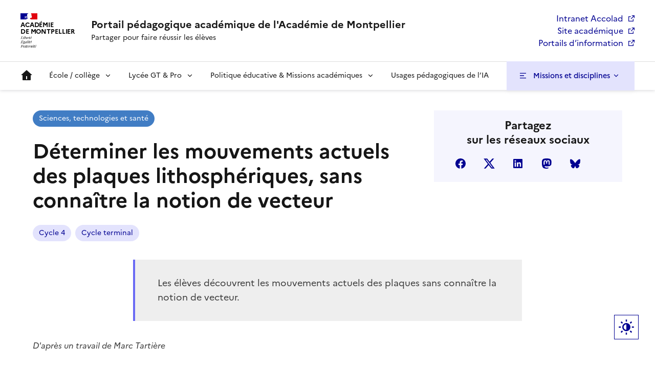

--- FILE ---
content_type: text/html; charset=UTF-8
request_url: https://pedagogie.ac-montpellier.fr/determiner-les-mouvements-actuels-des-plaques-lithospheriques-sans-connaitre-la-notion-de-vecteur
body_size: 15925
content:
<!DOCTYPE html>
<html lang="fr" dir="ltr" prefix="og: https://ogp.me/ns#" data-fr-scheme="system">
<head>
  <meta charset="utf-8" />
<script>var _paq = _paq || [];(function(){var u=(("https:" == document.location.protocol) ? "https://webstat.ac-montpellier.fr/" : "https://webstat.ac-montpellier.fr/");_paq.push(["setSiteId", "338"]);_paq.push(["setTrackerUrl", u+"matomo.php"]);_paq.push(["setDoNotTrack", 1]);if (!window.matomo_search_results_active) {_paq.push(["trackPageView"]);}_paq.push(["setIgnoreClasses", ["no-tracking","colorbox"]]);_paq.push(["enableLinkTracking"]);var d=document,g=d.createElement("script"),s=d.getElementsByTagName("script")[0];g.type="text/javascript";g.defer=true;g.async=true;g.src=u+"matomo.js";s.parentNode.insertBefore(g,s);})();</script>
<meta name="description" content="Les élèves découvrent les mouvements actuels des plaques sans connaître la notion de vecteur." />
<meta name="abstract" content="Les élèves découvrent les mouvements actuels des plaques sans connaître la notion de vecteur." />
<meta name="geo.region" content="FR-OC" />
<link rel="canonical" href="https://pedagogie.ac-montpellier.fr/determiner-les-mouvements-actuels-des-plaques-lithospheriques-sans-connaitre-la-notion-de-vecteur" />
<meta name="robots" content="max-image-preview:large" />
<meta property="og:site_name" content="Portail Pédagogique Académique de l&#039;académie de Montpellier" />
<meta property="og:url" content="https://pedagogie.ac-montpellier.fr/determiner-les-mouvements-actuels-des-plaques-lithospheriques-sans-connaitre-la-notion-de-vecteur" />
<meta property="og:title" content="Déterminer les mouvements actuels des plaques lithosphériques, sans connaître la notion de vecteur" />
<meta property="og:description" content="Les élèves découvrent les mouvements actuels des plaques sans connaître la notion de vecteur." />
<meta property="og:image:url" content="https://pedagogie.ac-montpellier.fr/sites/default/files/styles/freestyle/public/2025-11/ppa.png" />
<meta property="og:image:type" content="image/png" />
<meta property="og:image:width" content="724" />
<meta property="og:image:height" content="400" />
<meta property="og:image:alt" content="Déterminer les mouvements actuels des plaques lithosphériques, sans connaître la notion de vecteur" />
<meta property="og:country_name" content="France" />
<meta property="og:locale" content="fr_FR" />
<meta name="dcterms.title" content="Déterminer les mouvements actuels des plaques lithosphériques, sans connaître la notion de vecteur" />
<meta name="dcterms.subject" content="Sciences de la vie et de la Terre" />
<meta name="dcterms.description" content="Les élèves découvrent les mouvements actuels des plaques sans connaître la notion de vecteur." />
<meta name="dcterms.date" content="2020-08-24T10:46:27+0200" />
<meta name="Generator" content="Drupal 11 (https://www.drupal.org)" />
<meta name="MobileOptimized" content="width" />
<meta name="HandheldFriendly" content="true" />
<meta name="viewport" content="width=device-width, initial-scale=1.0" />
<meta name="format-detection" content="telephone=no,date=no,address=no,email=no,url=no" />
<link rel="apple-touch-icon" href="/libraries/dsfr/dist/favicon/apple-touch-icon.png" />
<link rel="icon" href="/libraries/dsfr/dist/favicon/favicon.svg" type="image/svg+xml" />
<link rel="shortcut icon" href="/libraries/dsfr/dist/favicon/favicon.ico" type="image/x-icon" />
<link rel="manifest" href="/libraries/dsfr/dist/favicon/manifest.webmanifest" crossorigin="use-credentials" />

  <title>Déterminer les mouvements actuels des plaques lithosphériques, sans connaître la notion de vecteur | Portail pédagogique académique de l&#039;Académie de Montpellier</title>
  <link rel="stylesheet" media="all" href="/sites/default/files/css/css_oslxnedlKrmf96raxYu0CTgmOgAdNa3WJeYd4GyFonY.css?delta=0&amp;language=fr&amp;theme=dsfr4ppa&amp;include=eJxVzEEOgCAMBMAPIb34H1OgmibFEooafy8YL142k012o1aCVI-C4rlRnoStuWRrnUtB2EQDihuMujfa2_DyGYaNMwvWX28auc_stn4JAY3cyXQZvOmzpkPoAXZnL6w" />
<link rel="stylesheet" media="all" href="/sites/default/files/css/css_EkiNKebgSnv3p9xI3OM6Hg1zFrsfOeXhV9UvzjPD8Bw.css?delta=1&amp;language=fr&amp;theme=dsfr4ppa&amp;include=eJxVzEEOgCAMBMAPIb34H1OgmibFEooafy8YL142k012o1aCVI-C4rlRnoStuWRrnUtB2EQDihuMujfa2_DyGYaNMwvWX28auc_stn4JAY3cyXQZvOmzpkPoAXZnL6w" />
<link rel="stylesheet" media="print" href="/sites/default/files/css/css_g0NYreGS_XGp0xGa7LxjCOlzOA06tpFUuhDMNq8O27I.css?delta=2&amp;language=fr&amp;theme=dsfr4ppa&amp;include=eJxVzEEOgCAMBMAPIb34H1OgmibFEooafy8YL142k012o1aCVI-C4rlRnoStuWRrnUtB2EQDihuMujfa2_DyGYaNMwvWX28auc_stn4JAY3cyXQZvOmzpkPoAXZnL6w" />

  
</head>
<body class="">
  <div data-component-id="dsfr4drupal:skiplinks" class="fr-skiplinks">
  <nav class="fr-container" role="navigation" aria-label="Quick access">
      <ul class="fr-skiplinks__list">
              <li>
            <a href="#main" class="fr-link">To main content</a>

        </li>
              <li>
            <a href="#menu--main" class="fr-link">Go to menu</a>

        </li>
              <li>
            <a href="#footer" class="fr-link">Go to footer</a>

        </li>
          </ul>
  </nav>
</div>


  
    <div class="dialog-off-canvas-main-canvas" data-off-canvas-main-canvas>
    
<header data-component-id="dsfr4drupal:header" class="fr-header" role="banner">
  <div class="fr-header__body">
    <div class="fr-container">
      <div class="fr-header__body-row">
        <div class="fr-header__brand fr-enlarge-link">
          <div class="fr-header__brand-top">

                        <div class="fr-header__logo">
              


<p data-component-id="dsfr4drupal:logo" class="fr-logo">
  Académie<br />
de Montpellier
</p>


            </div>

                        
                                      <div class="fr-header__navbar">
                                                                                      <button type="button" class="fr-btn--menu fr-btn" data-fr-opened="false" aria-controls="fr-header-1710247662--mobile-menu" title="Menu" id="fr-header-1710247662--mobile-menu-btn">
                    Menu
                  </button>
                              </div>
                      </div>

                                <div class="fr-header__service">
                                                                                                              <a href="https://pedagogie.ac-montpellier.fr/" title="Back to the homepage - Portail pédagogique académique de l&#039;Académie de Montpellier  - Académie de Montpellier">
                  <p class="fr-header__service-title">Portail pédagogique académique de l&#039;Académie de Montpellier </p>
                </a>
                                                          <p class="fr-header__service-tagline">Partager pour faire réussir les élèves</p>
                          </div>
                  </div>

                          <div class="fr-header__tools">
                                      <div class="fr-header__tools-links">
                  
  




  
              <ul>
              <li>
        <a href="https://accolad.ac-montpellier.fr">Intranet Accolad</a>
              </li>
          <li>
        <a href="http://www.ac-montpellier.fr">Site académique</a>
              </li>
          <li>
        <a href="https://pedagogie.ac-montpellier.fr/sites/default/files/2023-09/Informations%20sur%20les%20portails%20acad%C3%A9miques.pdf" title="Informations sur les portails d’information dans l’académie (Site académique, Accolad, PPA et ENT)">Portails d’information</a>
              </li>
        </ul>
  





  
              </div>
                                              </div>
              </div>
    </div>
  </div>
      <div class="fr-header__menu fr-modal" id="fr-header-1710247662--mobile-menu" aria-labelledby="fr-header-1710247662--mobile-menu-btn">
      <div class="fr-container">
                        <button type="button" class="fr-btn fr-btn--close" aria-controls="fr-header-1710247662--mobile-menu" title="Close menu">Close</button>
        
        <div class="fr-header__menu-links"></div>
          
  




  
<nav data-component-id="dsfr_occitanie:navigation" class="fr-nav" role="navigation" aria-label="Main navigation" id="menu-main">
  <ul class="fr-nav__list">
                              <li class="fr-nav__item">
                          
  <a href="/" class="fr-nav__link" data-drupal-link-system-path="&lt;front&gt;">Accueil</a>

                  </li>
              <li class="fr-nav__item">
                                  <button class="fr-nav__btn" aria-expanded="false"
                    aria-controls="mega-menu-2-8609255">
              <span data-href="">École / collège</span>
            </button>
            <div class="fr-collapse fr-mega-menu" id="mega-menu-2-8609255" tabindex="-1">
                          <div class="fr-container fr-container--fluid fr-container-lg">
        <button class="fr-btn fr-btn--close" aria-controls="mega-menu-2-8609255" title="Close">Close</button>
        <div class="fr-grid-row fr-grid-row-lg--gutters">
                                                                                      <div  class="fr-col-12 fr-col-lg-3">
              <h5 class="fr-mega-menu__category">
                                      
  <a href="/search#/niveaux-educatifs/107" class="fr-nav__link" data-drupal-link-system-path="search">Cycle 1</a>

                              </h5>
                                          <ul class="fr-mega-menu__list ">
                  <li>
                
  <a href="/search#/niveaux-educatifs/107/domaines-d-enseignement/27" class="fr-nav__link" data-drupal-link-system-path="search">Agir, s&#039;exprimer, comprendre à travers l&#039;activité physique</a>

          </li>
                  <li>
                
  <a href="/search#/niveaux-educatifs/107/domaines-d-enseignement/28" class="fr-nav__link" data-drupal-link-system-path="search">Agir, s&#039;exprimer, comprendre à travers les activités artistiques</a>

          </li>
                  <li>
                
  <a href="/search#/niveaux-educatifs/107/domaines-d-enseignement/37" class="fr-nav__link" data-drupal-link-system-path="search">Construire les premiers outils pour structurer sa pensée</a>

          </li>
                  <li>
                
  <a href="/search#/niveaux-educatifs/107/domaines-d-enseignement/47" class="fr-nav__link" data-drupal-link-system-path="search">Explorer le monde</a>

          </li>
                  <li>
                
  <a href="/search#/niveaux-educatifs/107/domaines-d-enseignement/67" class="fr-nav__link" data-drupal-link-system-path="search">Mobiliser le langage dans toutes ses dimensions</a>

          </li>
              </ul>
      
                          </div>
                                              <div  class="fr-col-12 fr-col-lg-3">
              <h5 class="fr-mega-menu__category">
                                      
  <a href="/search#/niveaux-educatifs/112" class="fr-nav__link" data-drupal-link-system-path="search">Cycle 2</a>

                              </h5>
                                          <ul class="fr-mega-menu__list ">
                  <li>
                
  <a href="/search#/niveaux-educatifs/112/domaines-d-enseignement/2192" class="fr-nav__link" data-drupal-link-system-path="search">Arts, lettres et langues</a>

          </li>
                  <li>
                
  <a href="/search#/niveaux-educatifs/112/domaines-d-enseignement/2193" class="fr-nav__link" data-drupal-link-system-path="search">Sciences, technologies et santé</a>

          </li>
                  <li>
                
  <a href="/search#/niveaux-educatifs/112/domaines-d-enseignement/2194" class="fr-nav__link" data-drupal-link-system-path="search">Sciences humaines et sociales</a>

          </li>
              </ul>
      
                          </div>
                                              <div  class="fr-col-12 fr-col-lg-3">
              <h5 class="fr-mega-menu__category">
                                      
  <a href="/search#/niveaux-educatifs/116" class="fr-nav__link" data-drupal-link-system-path="search">Cycle 3</a>

                              </h5>
                                          <ul class="fr-mega-menu__list ">
                  <li>
                
  <a href="/search#/niveaux-educatifs/116/domaines-d-enseignement/2192" class="fr-nav__link" data-drupal-link-system-path="search">Arts, lettres et langues</a>

          </li>
                  <li>
                
  <a href="/search#/niveaux-educatifs/116/domaines-d-enseignement/2193" class="fr-nav__link" data-drupal-link-system-path="search">Sciences, technologies et santé</a>

          </li>
                  <li>
                
  <a href="/search#/niveaux-educatifs/116/domaines-d-enseignement/2194" class="fr-nav__link" data-drupal-link-system-path="search">Sciences humaines et sociales</a>

          </li>
              </ul>
      
                          </div>
                                              <div  class="fr-col-12 fr-col-lg-3">
              <h5 class="fr-mega-menu__category">
                                      
  <a href="" class="fr-nav__link">Comité des scientifiques pour l&#039;Ukraine (CSU)</a>

                              </h5>
                                          <ul class="fr-mega-menu__list ">
                  <li>
                
  <a href="/academie-des-sciences-comite-des-scientifiques-pour-lukraine-csu" class="fr-nav__link" data-drupal-link-system-path="node/4420">Accès aux activités scientifiques traduites en ukrainien (Fondation La main à la pâte)</a>

          </li>
              </ul>
      
                          </div>
                  </div>
      </div>
      
            </div>
                  </li>
              <li class="fr-nav__item">
                                  <button class="fr-nav__btn" aria-expanded="false"
                    aria-controls="mega-menu-3-1505010735">
              <span data-href="">Lycée GT &amp; Pro</span>
            </button>
            <div class="fr-collapse fr-mega-menu" id="mega-menu-3-1505010735" tabindex="-1">
                          <div class="fr-container fr-container--fluid fr-container-lg">
        <button class="fr-btn fr-btn--close" aria-controls="mega-menu-3-1505010735" title="Close">Close</button>
        <div class="fr-grid-row fr-grid-row-lg--gutters">
                                                                                      <div  class="fr-col-12 fr-col-lg-3">
              <h5 class="fr-mega-menu__category">
                                      
  <a href="" class="fr-nav__link">Le Grand oral</a>

                              </h5>
                                          <ul class="fr-mega-menu__list ">
                  <li>
                
  <a href="https://pedagogie.ac-montpellier.fr/le-grand-oral" class="fr-nav__link"> Ressources d’accompagnement pour le Grand oral et son évaluation</a>

          </li>
              </ul>
      
                          </div>
                                              <div  class="fr-col-12 fr-col-lg-3">
              <h5 class="fr-mega-menu__category">
                                      
  <a href="/search#/niveaux-educatifs/124" class="fr-nav__link" data-drupal-link-system-path="search">Enseignement général, technologique et professionnel</a>

                              </h5>
                                          <ul class="fr-mega-menu__list ">
                  <li>
                
  <a href="/search#/niveaux-educatifs/124/domaines-d-enseignement/2192" class="fr-nav__link" data-drupal-link-system-path="search">Arts, lettres et langues</a>

          </li>
                  <li>
                
  <a href="/search#/niveaux-educatifs/124/domaines-d-enseignement/2193" class="fr-nav__link" data-drupal-link-system-path="search">Sciences, technologies et santé</a>

          </li>
                  <li>
                
  <a href="/search#/niveaux-educatifs/124/domaines-d-enseignement/2194" class="fr-nav__link" data-drupal-link-system-path="search">Sciences humaines et sociales</a>

          </li>
                  <li>
                
  <a href="/search#/niveaux-educatifs/124/domaines-d-enseignement/7710" class="fr-nav__link" data-drupal-link-system-path="search">Droit, économie et gestion</a>

          </li>
              </ul>
      
                          </div>
                                              <div  class="fr-col-12 fr-col-lg-6">
              <h5 class="fr-mega-menu__category">
                                      
  <a href="" class="fr-nav__link">Secteurs &amp; familles professionels</a>

                              </h5>
                                          <ul class="fr-mega-menu__list multicolumn">
                  <li>
                
  <a href="/pro/search#/secteur-professionnel/8187" class="fr-nav__link" data-drupal-link-system-path="pro/search">2nde – Métiers de la construction durable, du bâtiment et des travaux publics</a>

          </li>
                  <li>
                
  <a href="/pro/search#/secteur-professionnel/8188" class="fr-nav__link" data-drupal-link-system-path="pro/search">2nde – Métiers de la gestion administrative, du transport et de la logistique</a>

          </li>
                  <li>
                
  <a href="/pro/search#/secteur-professionnel/8189" class="fr-nav__link" data-drupal-link-system-path="pro/search">2nde – Métiers de la relation client</a>

          </li>
                  <li>
                
  <a href="/pro/search#/secteur-professionnel/155" class="fr-nav__link" data-drupal-link-system-path="pro/search">Arts appliqués</a>

          </li>
                  <li>
                
  <a href="/pro/search#/secteur-professionnel/156" class="fr-nav__link" data-drupal-link-system-path="pro/search">Bâtiment, travaux publics, matériaux de construction</a>

          </li>
                  <li>
                
  <a href="/pro/search#/secteur-professionnel/157" class="fr-nav__link" data-drupal-link-system-path="pro/search">Bois et dérivés</a>

          </li>
                  <li>
                
  <a href="/pro/search#/secteur-professionnel/158" class="fr-nav__link" data-drupal-link-system-path="pro/search">Chimie, bio-industrie, environnement</a>

          </li>
                  <li>
                
  <a href="/pro/search#/secteur-professionnel/159" class="fr-nav__link" data-drupal-link-system-path="pro/search">Coiffure, esthétique et services connexes</a>

          </li>
                  <li>
                
  <a href="/pro/search#/secteur-professionnel/160" class="fr-nav__link" data-drupal-link-system-path="pro/search">Commercialisation et distribution</a>

          </li>
                  <li>
                
  <a href="/pro/search#/secteur-professionnel/161" class="fr-nav__link" data-drupal-link-system-path="pro/search">Communication graphique et audiovisuel</a>

          </li>
                  <li>
                
  <a href="/pro/search#/secteur-professionnel/162" class="fr-nav__link" data-drupal-link-system-path="pro/search">Métallurgie - aviation</a>

          </li>
                  <li>
                
  <a href="/pro/search#/secteur-professionnel/163" class="fr-nav__link" data-drupal-link-system-path="pro/search">Métiers de la mode et industries connexes</a>

          </li>
                  <li>
                
  <a href="/pro/search#/secteur-professionnel/164" class="fr-nav__link" data-drupal-link-system-path="pro/search">Secteurs sanitaire et social, médico-social</a>

          </li>
                  <li>
                
  <a href="/pro/search#/secteur-professionnel/165" class="fr-nav__link" data-drupal-link-system-path="pro/search">Services administratifs et financiers</a>

          </li>
                  <li>
                
  <a href="/pro/search#/secteur-professionnel/166" class="fr-nav__link" data-drupal-link-system-path="pro/search">Tourisme, hôtellerie, restauration</a>

          </li>
                  <li>
                
  <a href="/pro/search#/secteur-professionnel/167" class="fr-nav__link" data-drupal-link-system-path="pro/search">Transport, logistique, sécurité et autres services</a>

          </li>
                  <li>
                
  <a href="/pro/search#/secteur-professionnel/154" class="fr-nav__link" data-drupal-link-system-path="pro/search">Alimentation</a>

          </li>
              </ul>
      
                          </div>
                  </div>
      </div>
      
            </div>
                  </li>
              <li class="fr-nav__item">
                                  <button class="fr-nav__btn" aria-expanded="false"
                    aria-controls="mega-menu-4-179646179">
              <span data-href="">Politique éducative &amp; Missions académiques</span>
            </button>
            <div class="fr-collapse fr-mega-menu" id="mega-menu-4-179646179" tabindex="-1">
                          <div class="fr-container fr-container--fluid fr-container-lg">
        <button class="fr-btn fr-btn--close" aria-controls="mega-menu-4-179646179" title="Close">Close</button>
        <div class="fr-grid-row fr-grid-row-lg--gutters">
                                                                                      <div  class="fr-col-12 fr-col-lg-2">
              <h5 class="fr-mega-menu__category">
                                      
  <a href="" title="Le site des actions éducatives dans l’académie de Montpellier" class="fr-nav__link">MAPÉDUC</a>

                              </h5>
                                          <ul class="fr-mega-menu__list ">
                  <li>
                
  <a href="https://pedagogie.ac-montpellier.fr/mapeduc" class="fr-nav__link">MAPÉDUC : Carte interactive des actions éducatives dans l’académie de Montpellier</a>

          </li>
              </ul>
      
                          </div>
                                              <div  class="fr-col-12 fr-col-lg-2">
              <h5 class="fr-mega-menu__category">
                                      
  <a href="" class="fr-nav__link">Visioconférences</a>

                              </h5>
                                          <ul class="fr-mega-menu__list ">
                  <li>
                
  <a href="/visiacad" class="fr-nav__link" data-drupal-link-system-path="visiacad">Visiacad : Ressources et outils</a>

          </li>
                  <li>
                
  <a href="https://vod.ac-montpellier.fr/" class="fr-nav__link">VOD - WEB TV : streaming et replay</a>

          </li>
              </ul>
      
                          </div>
                                              <div  class="fr-col-12 fr-col-lg-2">
              <h5 class="fr-mega-menu__category">
                                      
  <a href="" class="fr-nav__link">Missions académiques</a>

                              </h5>
                                          <ul class="fr-mega-menu__list ">
                  <li>
                
  <a href="https://pedagogie.ac-montpellier.fr/discipline/devc" class="fr-nav__link">DevC (Développement de la coopération entre acteurs de l’éducation)</a>

          </li>
              </ul>
      
                          </div>
                                              <div  class="fr-col-12 fr-col-lg-4">
              <h5 class="fr-mega-menu__category">
                                      
  <a href="" class="fr-nav__link">La réussite de tous les élèves</a>

                              </h5>
                                          <ul class="fr-mega-menu__list multicolumn">
                  <li>
                
  <a href="https://pedagogie.ac-montpellier.fr/alter-egaux" title="Projets unissant École et associations afin de favoriser le partage d’une parole créative entre personnes en situation de pauvreté et élèves" class="fr-nav__link">Dispositif Alter Égaux</a>

          </li>
                  <li>
                
  <a href="https://pedagogie.ac-montpellier.fr/search?q=#/cadres-pedagogiques/10" title="Accès aux ressources en lien avec le dispositif Devoirs Faits" class="fr-nav__link">Dispositif Devoirs Faits</a>

          </li>
                  <li>
                
  <a href="https://pedagogie.ac-montpellier.fr/discipline/ecole-inclusive" class="fr-nav__link">École inclusive</a>

          </li>
                  <li>
                
  <a href="https://pedagogie.ac-montpellier.fr/discipline/education-prioritaire" class="fr-nav__link">Éducation prioritaire</a>

          </li>
                  <li>
                
  <a href="https://pedagogie.ac-montpellier.fr/discipline/egalite-entre-filles-et-garcons" class="fr-nav__link">Égalité entre filles et garçons</a>

          </li>
                  <li>
                
  <a href="https://pedagogie.ac-montpellier.fr/discipline/maitrise-de-la-langue-et-prevention-de-l-illettrisme" class="fr-nav__link">Maitrise de la langue et prévention de l’illettrisme</a>

          </li>
              </ul>
      
                          </div>
                                              <div  class="fr-col-12 fr-col-lg-2">
              <h5 class="fr-mega-menu__category">
                                      
  <a href="" class="fr-nav__link">École et société</a>

                              </h5>
                                          <ul class="fr-mega-menu__list ">
                  <li>
                
  <a href="https://pedagogie.ac-montpellier.fr/discipline/education-artistique-et-culturelle" class="fr-nav__link">Éducation artistique et culturelle</a>

          </li>
                  <li>
                
  <a href="https://pedagogie.ac-montpellier.fr/discipline/education-au-developpement-durable" class="fr-nav__link">Éducation au développement durable</a>

          </li>
                  <li>
                
  <a href="https://pedagogie.ac-montpellier.fr/discipline/education-aux-medias-et-a-l-information" class="fr-nav__link">Éducation aux médias et à l’information</a>

          </li>
                  <li>
                
  <a href="https://pedagogie.ac-montpellier.fr/discipline/memoire-et-citoyennete" class="fr-nav__link">Mémoire, citoyenneté, défense</a>

          </li>
                  <li>
                
  <a href="https://pedagogie.ac-montpellier.fr/discipline/promotion-des-sciences-de-la-technologie-de-l-aeronautique-du-spatial-et-de-la-mer" class="fr-nav__link">Promotion des Sciences – Aéronautique et Spatial – Mer</a>

          </li>
              </ul>
      
                          </div>
                                              <div  class="fr-col-12 fr-col-lg-2">
              <h5 class="fr-mega-menu__category">
                                      
  <a href="" class="fr-nav__link">Numérique éducatif (DRANE)</a>

                              </h5>
                                          <ul class="fr-mega-menu__list ">
                  <li>
                
  <a href="https://drane.region-academique-occitanie.fr/" class="fr-nav__link">Accès au portail régional du Numérique éducatif de la DRANE</a>

          </li>
                  <li>
                
  <a href="https://www.ac-montpellier.fr/le-numerique-educatif-122774#summary-item-5" title="vers le portail DRANE du site académique" class="fr-nav__link">Contacter la DRANE, site de Montpellier</a>

          </li>
              </ul>
      
                          </div>
                                              <div  class="fr-col-12 fr-col-lg-2">
              <h5 class="fr-mega-menu__category">
                                      
  <a href="" class="fr-nav__link">Continuité pédagogique</a>

                              </h5>
                                          <ul class="fr-mega-menu__list ">
                  <li>
                
  <a href="https://view.genial.ly/5f4e6783f30f720d1de60b93" title="Soutenir et accompagner les élèves dès les premiers jours de la rentrée." class="fr-nav__link">Vadémécum pédagogique : Une académie qui accompagne et anticipe le besoin</a>

          </li>
                  <li>
                
  <a href="http://www.pearltrees.com/t/hybridation-de-l-enseignement/id36295712" title="Préconisations, conseils généraux, réflexion didactique et pédagogique" class="fr-nav__link">Hybridation de l’enseignement (issu de la Boîte à ressources)</a>

          </li>
                  <li>
                
  <a href="https://pedagogie.ac-montpellier.fr/search?q=#/cadres-pedagogiques/8398" title="Accès direct aux ressources pédagogiques académiques ayant comme cadre pédagogique la continuité pédagogique." class="fr-nav__link">Accès aux ressources académiques en lien avec la continuité pédagogique</a>

          </li>
              </ul>
      
                          </div>
                  </div>
      </div>
      
            </div>
                  </li>
              <li class="fr-nav__item">
                          
  <a href="https://pedagogie.ac-montpellier.fr/search#/domaines-d-enseignement/8815" class="fr-nav__link">Usages pédagogiques de l’IA</a>

                  </li>
            
      </ul>
</nav>











                          <nav class="fr-sidemenu fr-sidemenu--right" role="navigation" id="menu-acces" aria-labelledby="fr-sidemenu-title-acces">
                <div class="fr-sidemenu__inner">
                    <button id="fr-sidemenu-title-acces" class="fr-sidemenu__btn" aria-controls="fr-sidemenu-wrapper-acces" aria-expanded="false">
                        Missions et disciplines
                    </button>
                    <div class="fr-collapse" id="fr-sidemenu-wrapper-acces">
                        <div class="fr-container">
                            <div class="fr-grid-row fr-grid-row--gutters">
                                                                                                        <div class="fr-col-sm-12">
                                        <div class="fr-sidemenu__title" id="fr-sidemenu-title">
                                            Missions académiques du premier degré
                                        </div>
                                                                                                                                        <div class="fr-container">
                        <ul class="fr-sidemenu__list fr-grid-row">
                                    <li class="fr-sidemenu__item fr-col-sm-6 fr-col-md-4">
                        <a href="https://pedagogie.ac-montpellier.fr/discipline/education-musicale-1er-degre" class="fr-sidemenu__link">Éducation musicale</a>
                                            </li>
                                    <li class="fr-sidemenu__item fr-col-sm-6 fr-col-md-4">
                        <a href="https://pedagogie.ac-montpellier.fr/discipline/langues-vivantes-etrangeres-ou-regionales-1er-degre" class="fr-sidemenu__link">Langues vivantes étrangères ou régionales</a>
                                            </li>
                                    <li class="fr-sidemenu__item fr-col-sm-6 fr-col-md-4">
                        <a href="https://pedagogie.ac-montpellier.fr/discipline/mathematiques-1er-degre" class="fr-sidemenu__link">Mathématiques</a>
                                            </li>
                                    <li class="fr-sidemenu__item fr-col-sm-6 fr-col-md-4">
                        <a href="https://pedagogie.ac-montpellier.fr/discipline/sciences-et-technologie-1er-degre" class="fr-sidemenu__link">Sciences et technologies</a>
                                            </li>
                            </ul>
                            </div>
                        
                                    </div>
                                                                                                        <div class="fr-col-sm-12">
                                        <div class="fr-sidemenu__title" id="fr-sidemenu-title">
                                            Pages disciplinaires second degré
                                        </div>
                                                                                                                                        <div class="fr-container">
                        <ul class="fr-sidemenu__list fr-grid-row">
                                    <li class="fr-sidemenu__item fr-col-sm-6 fr-col-md-4">
                        <a href="" class="fr-sidemenu__link">Arts, lettres et langues</a>
                                                                                                                <ul class="fr-sidemenu__list">
                                    <li class="fr-sidemenu__item">
                        <a href="https://pedagogie.ac-montpellier.fr/discipline/interlangue" class="fr-sidemenu__link">Interlangue</a>
                                            </li>
                                    <li class="fr-sidemenu__item">
                        <a href="/discipline/allemand" class="fr-sidemenu__link" data-drupal-link-system-path="discipline/allemand">Allemand</a>
                                            </li>
                                    <li class="fr-sidemenu__item">
                        <a href="/discipline/anglais" class="fr-sidemenu__link" data-drupal-link-system-path="discipline/anglais">Anglais lycée collège</a>
                                            </li>
                                    <li class="fr-sidemenu__item">
                        <a href="/discipline/catalan" class="fr-sidemenu__link" data-drupal-link-system-path="discipline/catalan">Catalan</a>
                                            </li>
                                    <li class="fr-sidemenu__item">
                        <a href="/discipline/espagnol" class="fr-sidemenu__link" data-drupal-link-system-path="discipline/espagnol">Espagnol</a>
                                            </li>
                                    <li class="fr-sidemenu__item">
                        <a href="/discipline/italien" class="fr-sidemenu__link" data-drupal-link-system-path="discipline/italien">Italien</a>
                                            </li>
                                    <li class="fr-sidemenu__item">
                        <a href="/discipline/occitan" class="fr-sidemenu__link" data-drupal-link-system-path="discipline/occitan">Occitan</a>
                                            </li>
                                    <li class="fr-sidemenu__item">
                        <a href="https://pedagogie.ac-montpellier.fr/discipline/langues-vivantes-en-voie-professionnelle" class="fr-sidemenu__link">Langues vivantes en voie professionnelle</a>
                                            </li>
                                    <li class="fr-sidemenu__item">
                        <a href="/discipline/lettres" class="fr-sidemenu__link" data-drupal-link-system-path="discipline/lettres">Lettres et langues anciennes</a>
                                            </li>
                                    <li class="fr-sidemenu__item">
                        <a href="/discipline/lettres-histoire-geographie-voie-professionnelle" class="fr-sidemenu__link" data-drupal-link-system-path="discipline/lettres-histoire-geographie-voie-professionnelle">Lettres Histoire-Géographie (Voie professionnelle)</a>
                                            </li>
                                    <li class="fr-sidemenu__item">
                        <a href="https://pedagogie.ac-montpellier.fr/discipline/arts-plastiques" class="fr-sidemenu__link">Arts plastiques</a>
                                            </li>
                                    <li class="fr-sidemenu__item">
                        <a href="https://pedagogie.ac-montpellier.fr/discipline/histoire-des-arts" class="fr-sidemenu__link">Histoire des arts</a>
                                            </li>
                                    <li class="fr-sidemenu__item">
                        <a href="/discipline/education-musicale" class="fr-sidemenu__link" data-drupal-link-system-path="discipline/education-musicale">Éducation musicale</a>
                                            </li>
                                    <li class="fr-sidemenu__item">
                        <a href="/discipline/danse" class="fr-sidemenu__link" data-drupal-link-system-path="discipline/danse">Arts danse</a>
                                            </li>
                                    <li class="fr-sidemenu__item">
                        <a href="https://pedagogie.ac-montpellier.fr/cette-page-est-encore-en-cours-delaboration" class="fr-sidemenu__link">Métiers de la mode (Voie professionnelle)</a>
                                            </li>
                            </ul>
                        
                                            </li>
                                    <li class="fr-sidemenu__item fr-col-sm-6 fr-col-md-4">
                        <a href="" class="fr-sidemenu__link">Sciences, technologies et santé</a>
                                                                                                                <ul class="fr-sidemenu__list">
                                    <li class="fr-sidemenu__item">
                        <a href="/discipline/maths-sciences-voie-professionnelle" class="fr-sidemenu__link" data-drupal-link-system-path="discipline/maths-sciences-voie-professionnelle">Mathématiques – Physique Chimie (Voie professionnelle)</a>
                                            </li>
                                    <li class="fr-sidemenu__item">
                        <a href="/discipline/sciences-industrielles-de-l-ingenieur" class="fr-sidemenu__link" data-drupal-link-system-path="discipline/sciences-industrielles-de-l-ingenieur">Sciences industrielles de l&#039;ingénieur</a>
                                            </li>
                                    <li class="fr-sidemenu__item">
                        <a href="https://pedagogie.ac-montpellier.fr/discipline/sciences-industrielles-de-l-ingenieur" class="fr-sidemenu__link">Technologie</a>
                                            </li>
                                    <li class="fr-sidemenu__item">
                        <a href="https://pedagogie.ac-montpellier.fr/discipline/nsi-snt" class="fr-sidemenu__link">NSI et SNT</a>
                                            </li>
                                    <li class="fr-sidemenu__item">
                        <a href="/discipline/mathematiques" class="fr-sidemenu__link" data-drupal-link-system-path="discipline/mathematiques">Mathématiques</a>
                                            </li>
                                    <li class="fr-sidemenu__item">
                        <a href="/discipline/physique-chimie" class="fr-sidemenu__link" data-drupal-link-system-path="discipline/physique-chimie">Physique-chimie</a>
                                            </li>
                                    <li class="fr-sidemenu__item">
                        <a href="/discipline/biochimie-genie-technologique" class="fr-sidemenu__link" data-drupal-link-system-path="discipline/biochimie-genie-technologique">Biochimie et génie biologique</a>
                                            </li>
                                    <li class="fr-sidemenu__item">
                        <a href="/discipline/sciences-de-la-vie-et-de-la-terre" class="fr-sidemenu__link" data-drupal-link-system-path="discipline/sciences-de-la-vie-et-de-la-terre">Sciences de la vie et de la Terre</a>
                                            </li>
                                    <li class="fr-sidemenu__item">
                        <a href="/discipline/education-physique-et-sportive" class="fr-sidemenu__link" data-drupal-link-system-path="discipline/education-physique-et-sportive">Éducation physique et sportive</a>
                                            </li>
                                    <li class="fr-sidemenu__item">
                        <a href="/discipline/maintenance-des-vehicules-des-materiels-et-nautique-voie-professionnelle" class="fr-sidemenu__link" data-drupal-link-system-path="discipline/maintenance-des-vehicules-des-materiels-et-nautique-voie-professionnelle">Maintenance des véhicules, des matériels et nautique (Voie professionnelle)</a>
                                            </li>
                                    <li class="fr-sidemenu__item">
                        <a href="/discipline/s-b-s-s-a-voie-professionnelle" title="Sciences Biologiques et Sciences Sociales Appliquées" class="fr-sidemenu__link" data-drupal-link-system-path="discipline/s-b-s-s-a-voie-professionnelle">S.B.S.S.A.  (Voie professionnelle)</a>
                                            </li>
                                    <li class="fr-sidemenu__item">
                        <a href="/discipline/sciences-et-techniques-medico-sociales" class="fr-sidemenu__link" data-drupal-link-system-path="discipline/sciences-et-techniques-medico-sociales">Sciences et techniques médico-sociales</a>
                                            </li>
                            </ul>
                        
                                            </li>
                                    <li class="fr-sidemenu__item fr-col-sm-6 fr-col-md-4">
                        <a href="" class="fr-sidemenu__link">Sciences humaines et sociales</a>
                                                                                                                <ul class="fr-sidemenu__list">
                                    <li class="fr-sidemenu__item">
                        <a href="/discipline/histoire-et-geographie" class="fr-sidemenu__link" data-drupal-link-system-path="discipline/histoire-et-geographie">Histoire et géographie</a>
                                            </li>
                                    <li class="fr-sidemenu__item">
                        <a href="/discipline/philosophie" class="fr-sidemenu__link" data-drupal-link-system-path="discipline/philosophie">Philosophie</a>
                                            </li>
                                    <li class="fr-sidemenu__item">
                        <a href="/discipline/sciences-economiques-et-sociales" class="fr-sidemenu__link" data-drupal-link-system-path="discipline/sciences-economiques-et-sociales">Sciences économiques et sociales</a>
                                            </li>
                            </ul>
                        
                                            </li>
                                    <li class="fr-sidemenu__item fr-col-sm-6 fr-col-md-4">
                        <a href="" class="fr-sidemenu__link">Droit, économie et gestion</a>
                                                                                                                <ul class="fr-sidemenu__list">
                                    <li class="fr-sidemenu__item">
                        <a href="/discipline/economie-et-gestion" class="fr-sidemenu__link" data-drupal-link-system-path="discipline/economie-et-gestion">Économie et gestion</a>
                                            </li>
                                    <li class="fr-sidemenu__item">
                        <a href="/discipline/economie-et-gestion-voie-professionnelle" class="fr-sidemenu__link" data-drupal-link-system-path="discipline/economie-et-gestion-voie-professionnelle">Économie et gestion (Voie professionnelle)</a>
                                            </li>
                            </ul>
                        
                                            </li>
                                    <li class="fr-sidemenu__item fr-col-sm-6 fr-col-md-4">
                        <a href="" class="fr-sidemenu__link">Information Documentation</a>
                                                                                                                <ul class="fr-sidemenu__list">
                                    <li class="fr-sidemenu__item">
                        <a href="/discipline/professeurs-documentalistes" class="fr-sidemenu__link" data-drupal-link-system-path="discipline/professeurs-documentalistes">Professeurs documentalistes</a>
                                            </li>
                            </ul>
                        
                                            </li>
                                    <li class="fr-sidemenu__item fr-col-sm-6 fr-col-md-4">
                        <a href="" class="fr-sidemenu__link">Actions éducatives et vie scolaire</a>
                                                                                                                <ul class="fr-sidemenu__list">
                                    <li class="fr-sidemenu__item">
                        <a href="/discipline/cpe-et-vie-scolaire" class="fr-sidemenu__link" data-drupal-link-system-path="discipline/cpe-et-vie-scolaire">CPE et Vie scolaire</a>
                                            </li>
                            </ul>
                        
                                            </li>
                                    <li class="fr-sidemenu__item fr-col-sm-6 fr-col-md-4">
                        <a href="" class="fr-sidemenu__link">Centre de ressources</a>
                                                                                                                <ul class="fr-sidemenu__list">
                                    <li class="fr-sidemenu__item">
                        <a href="https://pedagogie.ac-montpellier.fr/discipline/lab" class="fr-sidemenu__link">LAB (ex S.A.M.S)</a>
                                            </li>
                            </ul>
                        
                                            </li>
                            </ul>
                            </div>
                        
                                    </div>
                                                            </div>
                        </div>
                    </div>
                </div>
            </nav>
            




  
      </div>
    </div>
  </header>

<div class="fr-container">
  
</div>
<main id="main" role="main" tabindex="-1">
  <div class="fr-container">
      
  <div data-drupal-messages-fallback class="hidden"></div>
  <div id="block-dsfr4ppa-content">



  <div  data-history-node-id="2564" class="content-display-suite default-page">
    <div class="fr-container">
        <header class="default-page__header">
            <div class="fr-grid-row fr-grid-row--gutters fr-grid-row--center">
                <div class="fr-col-md-8 top">
                    <div class="term-tags">    <a href="/search#/domaines-d-enseignement/2193" class="term-tag fr-tag blue-cumulus-main-526">Sciences, technologies et santé</a></div>    <h1>
  Déterminer les mouvements actuels des plaques lithosphériques, sans connaître la notion de vecteur
</h1>
<div class="term-tags">    <a href="/search#/niveaux-educatifs/120" class="term-tag fr-tag none">Cycle 4</a><a href="/search#/niveaux-educatifs/124" class="term-tag fr-tag none">Cycle terminal</a></div>
                </div>
                <div class="fr-col-md-4">
                        <div class="fr-follow fr-follow__social"><div><h2 class="fr-h5 text-center">Partagez<br> sur les réseaux sociaux</h2></div><div><div class="fr-btns-group fr-btns-group--inline-md text-center"><a href="https://www.facebook.com/sharer/sharer.php?u=https%3A%2F%2Fpedagogie.ac-montpellier.fr%2Fdeterminer-les-mouvements-actuels-des-plaques-lithospheriques-sans-connaitre-la-notion-de-vecteur" class="fr-btn fr-btn--facebook" title="Partage sur facebook" target="_blank"><span class="fr-sr-only">Partage sur facebook</span></a><a href="http://www.twitter.com/share?url=https%3A%2F%2Fpedagogie.ac-montpellier.fr%2Fdeterminer-les-mouvements-actuels-des-plaques-lithospheriques-sans-connaitre-la-notion-de-vecteur" class="fr-btn fr-btn--twitter-x" title="Partage sur X" target="_blank"><span class="fr-sr-only">Partage sur twitter</span></a><a href="https://www.linkedin.com/sharing/share-offsite/?url=https%3A%2F%2Fpedagogie.ac-montpellier.fr%2Fdeterminer-les-mouvements-actuels-des-plaques-lithospheriques-sans-connaitre-la-notion-de-vecteur" class="fr-btn fr-btn--linkedin" title="Partage sur LinkedIn" target="_blank"><span class="fr-sr-only">Partage sur LinkedIn</span></a><a href="https://mastodon.social/share?text=D%C3%A9terminer+les+mouvements+actuels+des+plaques+lithosph%C3%A9riques%2C+sans+conna%C3%AEtre+la+notion+de+vecteur+!+https%3A%2F%2Fpedagogie.ac-montpellier.fr%2Fdeterminer-les-mouvements-actuels-des-plaques-lithospheriques-sans-connaitre-la-notion-de-vecteur" class="fr-btn fr-btn--mastodon" title="Partage sur Mastodon" target="_blank"><span class="fr-sr-only">Partage sur Mastodon.social</span></a><a href="https://bsky.app/intent/compose?text=D%C3%A9terminer+les+mouvements+actuels+des+plaques+lithosph%C3%A9riques%2C+sans+conna%C3%AEtre+la+notion+de+vecteur+!+https%3A%2F%2Fpedagogie.ac-montpellier.fr%2Fdeterminer-les-mouvements-actuels-des-plaques-lithospheriques-sans-connaitre-la-notion-de-vecteur" class="fr-btn fr-btn--bluesky" title="Partage sur Bluesky" target="_blank"><span class="fr-sr-only">Partage sur Bluesky</span></a></div></div></div>
                </div>
            </div>
        </header>
        <div class="fr-grid-row fr-grid-row--gutters fr-grid-row--center default-page__picture">
            <div class="fr-col-md-8">            <div class="fr-callout">
            <p class="fr-callout__text">  Les élèves découvrent les mouvements actuels des plaques sans connaître la notion de vecteur.

</p>
        </div>
   

</div>
        </div>

        <div class="fr-grid-row fr-grid-row--gutters fr-grid-row--center default-page__content">
            <div class="fr-col-md-12">    <p><em>D'après un travail de Marc Tartière</em></p>

<p><br>
<strong>Notions du programme :</strong> Les plaques sont mobiles les unes par rapport aux autres et leurs mouvements transforment la surface du globe.<br>
A raison de quelques centimètres par ans, les plaques s’écartent et se forment dans l’axe des dorsales. Elles se rapprochent et s’enfouissent au niveau des fosses océaniques.<br>
La collision des continents engendre des déformations et aboutit à la formation de chaînes de montagnes.</p>

<p>Place de la séquence dans la progression : la notion de plaques lithosphériques a déjà été dégagée.</p>

<p><strong>Matériel nécessaire :</strong></p>

<ul>
	<li>1 GPS de randonnée (Le SAMS prête des GPS de randonnée aux établissements qui en font la demande) ou un smartphone avec GPS, PC, logiciel Educarte (gratuit = http://www.edusismo.org/liste_meds.php), logiciel Google Earth (gratuit).</li>
	<li><a href="https://pedagogie.ac-montpellier.fr/sites/default/files/ressources/ft_educarte.pdf">La fiche technique EduCarte</a></li>
	<li><a href="https://pedagogie.ac-montpellier.fr/sites/default/files/ressources/ft_garmin_college.pdf">La fiche technique d'utilisation du GPS Garmin</a></li>
</ul>

<h3>1ère Activité : repérer ses déplacements avec un GPS</h3>

<ul>
	<li>Mettre en fonctionnement le GPS de randonnée Garmin 72, en utilisant sa fiche technique (fiche technique du GPS Garmin 72 prêté par le SAMS – Lycée Joffre Montpellier).</li>
	<li>Laisser le GPS acquérir les satellites (lorsque c’est fait, il affiche 3D)</li>
	<li>Se placer à un endroit bien visible (du ciel) dans un coin de la cour et placer un waypoint (nommé A)</li>
	<li>Se placer à l’autre extrémité de la cour à un endroit bien visible du ciel et marquer un deuxième waypoint (nommé B).</li>
	<li>Revenir en classe.</li>
	<li>En utilisant la fiche technique, noter les coordonnées GPS des deux waypoints qui on été enregistrés.</li>
	<li>Lancer le logiciel Google Earth.</li>
	<li>Demander la grille (Affichage – Grille) qui permet de voir le quadrillage en latitude et longitude.</li>
	<li>En utilisant la fiche technique proposée, placer sur l’image du collège, deux « repères » aux deux points A et B relevés avec le GPS de randonnée et noter l’heure à laquelle ces points ont été marqués.</li>
</ul>

<h4>&nbsp;&nbsp;&nbsp; Position A : latitude = 43°24’4.84"N – longitude = 3°41’30.00"E<br>
&nbsp;&nbsp;&nbsp; Position B : latitude = 43°24’5.81"N – longitude = 3°41’30.09"E</h4>

<p><img alt="Position des points" data-entity-type="file" data-entity-uuid="d54baac3-2b47-466d-859e-d75c656335a2" src="/sites/default/files/inline-images/mvts-plaques1.jpg" width="400" height="331" loading="lazy"></p>

<ul>
	<li>Mesurer le déplacement en latitude puis le déplacement en longitude pour aller du point A au point B.</li>
</ul>

<h4>&nbsp;&nbsp;&nbsp; Déplacement en latitude = 0,97’’<br>
&nbsp;&nbsp;&nbsp; Déplacement en longitude = 0,09’’</h4>

<p><img alt="Mesure du déplacement" data-entity-type="file" data-entity-uuid="a2ea005e-a84a-4987-9608-1f5382af8e4a" src="/sites/default/files/inline-images/mvts-plaques2.jpg" width="400" height="326" loading="lazy"><br>
<strong>Le déplacement en latitude</strong></p>

<p><img alt="mesure du déplacement longitude" data-entity-type="file" data-entity-uuid="264b84de-547b-425a-8296-f56bb0688e56" src="/sites/default/files/inline-images/mvts-plaques3.jpg" width="400" height="418" loading="lazy"><br>
<strong>Le déplacement en longitude</strong></p>

<ul>
	<li>Utiliser l’outil mesure des distances de Google Earth pour déterminer les distances parcourues en latitude, longitude ainsi que le déplacement total de A vers B :</li>
</ul>

<h4>&nbsp;&nbsp;&nbsp;&nbsp; Les déplacements sont de :<br>
&nbsp;&nbsp;&nbsp; - 30,01m en latitude et 0,11 m en longitude<br>
&nbsp;&nbsp;&nbsp; - Le déplacement total est de 30,02 m</h4>

<p><img alt="mesure du déplacement total" data-entity-type="file" data-entity-uuid="4aefd0a9-e3fb-4fbf-a8f0-1ab986eb5614" src="/sites/default/files/inline-images/mvts-plaques4.jpg" width="400" height="362" loading="lazy"><br>
<strong>Mesure du déplacement total</strong></p>

<ul>
	<li>Calculer la vitesse de déplacement en latitude et la vitesse de déplacement en longitude pour aller du point A au point B.</li>
</ul>

<h4>&nbsp;&nbsp;&nbsp; ( On rappelle que la vitesse v = distance parcourue/durée)</h4>

<h4>&nbsp;&nbsp;&nbsp; - Déplacement total = 30,02m/60s soit 30,02 m/mn<br>
&nbsp;&nbsp;&nbsp; - Déplacement en latitude = 30,01 m/mn<br>
&nbsp;&nbsp;&nbsp; - Déplacement longitude = 0,11 m/mn</h4>

<h4>Que permet le GPS ?</h4>

<h4><em>Il permet de montrer un déplacement et de mesurer une vitesse de déplacement en longitude et latitude à la surface de la Terre.</em></h4>

<h3>&nbsp;<br>
2ème activité : Le GPS des balises (détermination des mouvements des plaques lithosphériques)</h3>

<p>Cette activité peut être réalisée (ou non) en 2 ou 3 groupes, chaque groupe travaillant sur des mouvements différents.</p>

<h3>Le GPS des balises Groupe 1</h3>

<p>Des balises GPS, fixées au sol, ont été placées dans des stations réparties à travers le monde. Elles enregistrent régulièrement, leur position à des dates précises (comme vous avez pu le faire dans la cour).</p>

<ul>
	<li>Lancer Educarte</li>
	<li>Zoomer sur l’Islande (dans le nord de l’océan Atlantique). Faire apparaître deux balises GPS située à HOFN et REYK. utiliser la fiche technique d’educarte</li>
	<li>Cliquer sur REYK : une image apparaît : elle donne les variations de la position GPS en latitude, en longitude et altitude (height) au cours du temps. Elle indique aussi la vitesse (rate) du déplacement en longitude ou latitude.</li>
</ul>

<p><img alt="Données de la balise REYK" data-entity-type="file" data-entity-uuid="c23ca185-6cfb-4e70-9e91-facfd7408a20" src="/sites/default/files/inline-images/mvts-plaques5.jpg" width="400" height="566" loading="lazy"><br>
<strong>Données de la balise REYK</strong></p>

<p><strong>Remarque :</strong><br>
Un déplacement en latitude vers le NORD est noté + (positif), alors qu’un déplacement en latitude vers le SUD est noté – (négatif)<br>
Un déplacement en longitude vers l’EST est noté + (positif) alors qu’un déplacement en longitude vers l’OUEST est noté – (négatif)</p>

<p><strong>Quelles sont les variations enregistrées à REYK au cours de la période de mesure ? Les noter. Noter les vitesses de déplacement (Rate) en latitude et longitude.</strong></p>

<h4>21 mm de déplacement en latitude et – 12 mm environ de déplacement en longitude pour REYK<br>
vitesse latitude = 20,38 mm/an et vitesse longitude = - 11,07 mm/an</h4>

<p><strong>Refaire la même démarche avec la balise HOFN.</strong></p>

<p><img alt="Données de la balise HOFN" data-entity-type="file" data-entity-uuid="1adb3a2a-dd25-4ff8-a194-da0ddb43de80" src="/sites/default/files/inline-images/mvts-plaques6.jpg" width="400" height="566" loading="lazy"><br>
<strong>Données de la balise HOFN</strong></p>

<h4>Pour HOFN : vitesse latitude = 15,09 mm/an vitesse longitude = 12,78 mm/an</h4>

<ul>
	<li>Dans Educarte, cliquer sur l’onglet « saisie d’une vitesse ». Cliquer sur le point REYK pour le sélectionner. Entrer les valeurs de vitesse de déplacement trouvées pour REYK. Cliquer sur afficher.</li>
	<li>Refaire la même démarche pour HOFN</li>
	<li>Afficher la limite de plaque en Islande. Dézoomer si nécessaire.</li>
</ul>

<p><img alt="Carte Islande avec vecteurs" data-entity-type="file" data-entity-uuid="bede0117-29e9-4c44-bb02-c5ba86a26c39" src="/sites/default/files/inline-images/mvts-plaques7.jpg" width="400" height="237" loading="lazy"></p>

<p><strong>Que montrent les mesures réalisées avec les balises GPS en Islande ?</strong></p>

<h4>Bilan&nbsp; : Les deux plaques lithosphériques se déplacent dans des directions opposées : elles s’écartent l’une de l’autre, elles divergent au niveau de la dorsale Atlantique.</h4>

<h3>&nbsp;Le GPS des balises Groupe 2</h3>

<p>Des balises GPS, fixées au sol, ont été placées dans des stations réparties à travers le monde. Elles enregistrent régulièrement, leur position à des dates précises (comme vous avez pu le faire dans la cour).</p>

<ul>
	<li>Lancer Educarte</li>
	<li>Zoomer sur la partie Ouest de l’Amérique du Sud et se placer sur une zone « à cheval » entre la plaque de l’océan Pacifique et la plaque « Amérique du Sud ». Utiliser la fiche technique d’Educarte</li>
	<li>Faire apparaître deux balises GPS EISL et IQQE.</li>
	<li>Cliquer sur EISL : une image apparaît : elle donne les variations de la position GPS en latitude, en longitude et altitude (height) au cours du temps. Elle indique aussi la vitesse (rate) du déplacement en longitude ou latitude.</li>
</ul>

<p><strong>Remarque :</strong><br>
Un déplacement en latitude vers le NORD est noté + (positif), alors qu’un déplacement en latitude vers le SUD est noté – (négatif)<br>
Un déplacement en longitude vers l’EST est noté + (positif) alors qu’un déplacement en longitude vers l’OUEST est noté – (négatif)</p>

<p><strong>Quelles sont les variations enregistrées à EISL au cours de la période de mesure ? Les noter. Noter les vitesses de déplacement (Rate) en latitude et longitude.</strong></p>

<p><strong>Refaire la même démarche avec la balise IQQE.</strong></p>

<h4>Pour EISL : vitesse latitude = -6,04 mm/an&nbsp; vitesse longitude = 67,98 mm/an<br>
Pour IQQE : vitesse latitude = 15,83 mm/an&nbsp; vitesse longitude = 26,88 mm/an</h4>

<ul>
	<li>Dans Educarte, cliquer sur l’onglet « saisie d’une vitesse ».</li>
	<li>Cliquer sur le point EISL pour le sélectionner. Entrer les valeurs de vitesse de déplacement trouvées pour EISL. Cliquer sur afficher.</li>
</ul>

<p><strong>Refaire la même démarche pour IQQE.</strong></p>

<ul>
	<li>&nbsp;Afficher la limite de plaque dans cette zone. Dézoomer si nécessaire.</li>
</ul>

<p><img alt="Carte Am Sud avec vecteurs" data-entity-type="file" data-entity-uuid="0c6c4e8d-b12e-49ad-affd-401988e2e924" src="/sites/default/files/inline-images/mvts-plaques8.jpg" width="400" height="205" loading="lazy"></p>

<p><strong>Que montrent les mesures réalisées avec les balises GPS dans la zone Pacifique-Amérique du Sud ?<br>
Quelle est la profondeur au niveau de la limite entre la plaque Pacifique – Amérique du Sud (Le haut de la fenêtre « carte » de EduCarte indique la profondeur)?</strong></p>

<h4><br>
Les deux plaques se déplacent vers l’est mais la plaque pacifique se déplace plus vite que la plaque Amérique du sud. Elles se « rapprochent » : elles convergent.<br>
Au niveau de la bordure continentale où se la limite de plaque (en rose), la profondeur est beaucoup plus importante qu’au niveau de la plaque pacifique : c’est une fosse.</h4>

<h4>Bilan : Les deux plaques lithosphériques se déplacent dans des directions opposées. Elles se rapprochent : elles convergent. La plaque Pacifique converge vers la plaque Amérique du Sud au niveau d’une zone de fosse océanique.</h4>

<h3>Le GPS des balises Groupe 3 :</h3>

<p>Des balises GPS, fixées au sol, ont été placées dans des stations réparties à travers le monde. Elles enregistrent régulièrement, leur position à des dates précises (comme vous avez pu le faire dans la cour).</p>

<ul>
	<li>Lancer Educarte</li>
	<li>Zoomer sur la partie Ouest de l’Amérique du Nord et se placer sur une zone « à cheval » entre la plaque de l’océan Pacifique et la plaque « Amérique du Nord ». Faire apparaître deux balises GPS KOKB et AGMT. Utiliser la fiche technique d’educarte</li>
	<li>Cliquer sur KOKB : une image apparaît : elle donne les variations de position GPS en latitude, en longitude et altitude (height) au cours du temps. Elle indique aussi la vitesse (rate) du déplacement en longitude ou latitude.</li>
</ul>

<p><strong>Remarque :</strong><br>
Un déplacement en latitude vers le NORD est noté + (positif), alors qu’un déplacement en latitude vers le SUD est noté – (négatif)<br>
Un déplacement en longitude vers l’EST est noté + (positif) alors qu’un déplacement en longitude vers l’OUEST est noté – (négatif)</p>

<p><strong>Quelles sont les variations enregistrées à KOKB au cours de la période de mesure ? Les noter. Noter les vitesses de déplacement (Rate) en latitude et longitude.</strong></p>

<p>&nbsp;&nbsp;&nbsp; <strong>Refaire la même démarche avec la balise AGMT</strong></p>

<h4>Pour KOKB : vitesse latitude = 34,52 mm/an&nbsp; vitesse longitude = -62,22 mm/an<br>
Pour AGMT : vitesse latitude = -0,82 mm/an vitesse longitude = -19,29 mm/an</h4>

<ul>
	<li>Dans Educarte, cliquer sur l’onglet « saisie d’une vitesse ». Cliquer sur le point KOKB pour le sélectionner. Entrer les valeurs de vitesse de déplacement trouvées pour KOKB.&nbsp; Cliquer sur afficher.</li>
	<li>Refaire la même démarche pour AGMT</li>
	<li>Afficher la limite de plaque dans cette zone. Dézoomer si nécessaire.</li>
</ul>

<p><img alt="Carte Am Nord avec vecteurs" data-entity-type="file" data-entity-uuid="1b979fab-ffa1-44ea-8484-d41db588bc37" src="/sites/default/files/inline-images/mvts-plaques9.jpg" width="400" height="181" loading="lazy"></p>

<p><strong>Que montrent les mesures réalisées avec les balises GPS dans la zone Pacifique – Amérique du Nord ?</strong></p>

<h4>Elles se déplacent en sens inverse pour ce qui est de la latitude (vitesse positive = déplacement vers le nord, pour la plaque Pacifique et négative = déplacement vers le sud, pour la plaque Amérique du Nord).<br>
Cependant la limite de plaque étant dans l’axe Nord-Sud, la plaque Pacifique se déplace vers le Nord alors que la plaque Amérique du Nord se déplace vers le Sud.<br>
Bilan : Elles coulissent dans des directions opposées.</h4>

<p><em><strong>Conclusion&nbsp; :<br>
Les plaques sont mobiles les unes par rapport aux autres :<br>
- A raison de quelques centimètres par ans, les plaques s’écartent au niveau d’une dorsale océanique.<br>
- Elles se rapprochent donc convergent au niveau des fosses océaniques.<br>
- Elles coulissent parfois l’une contre l’autre.</strong></em></p>
</div>
        </div>
        
        <footer class="default-page__footer">
            <time datetime="2020-08-24 10:19" class="field--name-node-post-date">24/08/2020</time>
            <div class="fr-clear"></div>
            <hr class="fr-my-3w">
            <div class="fr-clear"></div>
            <div class="fr-grid-row fr-grid-row--gutters fr-grid-row--center">
                <div class="fr-col-md-12 tags">    <ul class="fr-tags-group tags-primary-wrapper"><li><a href="/search#/competences/23" class="fr-tag" title="domaine 2 : les méthodes et outils pour apprendre">domaine 2 : les méthodes et outils pour apprendre</a></li><li><a href="/search#/competences/7845" class="fr-tag" title="Pratiquer des démarches scientifiques et technologiques">Pratiquer des démarches scientifiques et technologiques</a></li><li><a href="/search#/competences/7852" class="fr-tag" title="Communiquer et utiliser le numérique">Communiquer et utiliser le numérique</a></li><li><a href="/search#/competences/7855" class="fr-tag" title="Utiliser des outils et mobiliser des méthodes pour apprendre">Utiliser des outils et mobiliser des méthodes pour apprendre</a></li><li><a href="/search#/competences/7687" class="fr-tag" title="Mobiliser des outils numériques">Mobiliser des outils numériques</a></li><li><a href="/search#/competences/7690" class="fr-tag" title="S&#039;approprier des outils et des méthodes">S&#039;approprier des outils et des méthodes</a></li><li><a href="/search#/competences/7691" class="fr-tag" title="Se situer dans l&#039;espace et dans le temps">Se situer dans l&#039;espace et dans le temps</a></li><li><a href="/search#/domaines-d-enseignement/2193" class="fr-tag" title="Sciences, technologies et santé">Sciences, technologies et santé</a></li><li><a href="/search#/niveaux-educatifs/120" class="fr-tag" title="Cycle 4">Cycle 4</a></li><li><a href="/search#/niveaux-educatifs/124" class="fr-tag" title="Cycle terminal">Cycle terminal</a></li></ul><p class="more-tags fr-float-right">
                            <button class="fr-btn" aria-controls="fr-more-tags-wrapper" aria-expanded="false">
                                <span aria-hidden="true" class="fr-icon-zoom-in-line"></span>
                                Afficher plus de tags
                            </button>
                            </p><div class="fr-collapse" id="fr-more-tags-wrapper"><ul class="fr-tags-group tags-secondary-wrapper"><li><a href="/search#/niveaux-educatifs/122" class="fr-tag" title="Quatrième">Quatrième</a></li><li><a href="/search#/niveaux-educatifs/125" class="fr-tag" title="Seconde">Seconde</a></li><li><a href="/search#/modalites-pedagogiques/96" class="fr-tag" title="En classe entière">En classe entière</a></li><li><a href="/search#/modalites-pedagogiques/98" class="fr-tag" title="En groupe">En groupe</a></li><li><a href="/search#/modalites-pedagogiques/102" class="fr-tag" title="Travaux dirigés">Travaux dirigés</a></li><li><a href="/search#/modalites-pedagogiques/103" class="fr-tag" title="Travaux pratiques">Travaux pratiques</a></li><li><a href="/search#/types-pedagogiques/171" class="fr-tag" title="Étude de cas">Étude de cas</a></li><li><a href="/search#/types-pedagogiques/175" class="fr-tag" title="Expérience">Expérience</a></li><li><a href="/search#/types-pedagogiques/181" class="fr-tag" title="Scénario pédagogique">Scénario pédagogique</a></li><li><a href="/search#/cadres-pedagogiques/8398" class="fr-tag" title="Continuité pédagogique">Continuité pédagogique</a></li><li><a href="/search#/cadres-pedagogiques/8230" class="fr-tag" title="Formation">Formation</a></li><li><a href="/search#/utilisation-d-un-outil/193" class="fr-tag" title="Logiciels">Logiciels</a></li><li><a href="/search#/utilisation-d-un-outil/197" class="fr-tag" title="Ordinateur">Ordinateur</a></li><li><a href="/search#/utilisation-d-un-outil/200" class="fr-tag" title="Smartphone">Smartphone</a></li><li><a href="/search#/utilisation-d-un-outil/202" class="fr-tag" title="Tablette">Tablette</a></li><li><a href="/search#/domaines-d-enseignement/7724" class="fr-tag" title="Sciences de la vie et de la Terre">Sciences de la vie et de la Terre</a></li><li><a href="/search#/domaines-d-enseignement/7753" class="fr-tag" title="Sciences de la vie et de la Terre (Spécialité)">Sciences de la vie et de la Terre (Spécialité)</a></li></ul></div></div>
            </div>
        </footer>
    </div>
</div>
<div class="similar-content">
    
    <div class="field field--name-dynamic-block-fieldnode-autres-ressources field--type-ds field--label-above">
        <h3 class="field--label">Autres ressources</h3>
                                    <div class="field--item"><div class="views-element-container"><div class="autres_ressources js-view-dom-id-252902dee7e622b0c307cc30e46054c8f4e072f9cd3d2c693cf550724d3ea3c2">
    
    
    

    
    
    

            <ul class="autres_ressources-paginator slick-paginator">
            <li>
                <button class="autres_ressources-paginator-prev">
          <span class="fr-icon-arrow-left-s-line-double" aria-hidden="true">
          <span class="fr-sr-only">Précédent</span>
          </span>
                </button>
            </li>
            <li>
                <button class="autres_ressources-paginator-next">
          <span class="fr-icon-arrow-right-s-line-double" aria-hidden="true">
            <span class="fr-sr-only">Suivant</span>
          </span>
                </button>
            </li>
        </ul>
        <div class="view-content">
                                <div class="views-row"><article data-history-node-id="10509" class="node teaser ressource-pedagogique">

    <div class="fr-card fr-enlarge-link">
        <div class="fr-card__body">
            <div class="fr-card__content">
                <div class="term-tags">    <a href="/search#/domaines-d-enseignement/2193" class="term-tag fr-tag blue-cumulus-main-526">Sciences, technologies et santé</a></div>
                
                                    <h3 class="fr-card__title">
                        <a href="/faire-creer-des-quiz-par-les-eleves-en-svt-une-strategie-gagnante-pour-lapprentissage" rel="bookmark"> Faire créer des quiz par les élèves en SVT : une stratégie gagnante pour l&#039;apprentissage</a>
                    </h3>
                                
                <div class="fr-card__desc">
                        <time datetime="2026-01-19T13:59:26Z">lun 19/01/2026 - 14:59</time>
      Et si nos élèves apprenaient mieux en devenant eux-mêmes concepteurs de quiz ?

<div class="term-tags">    <a href="/search#/niveaux-educatifs/116" class="term-tag fr-tag none">Cycle 3</a><a href="/search#/niveaux-educatifs/120" class="term-tag fr-tag none">Cycle 4</a><a href="/search#/niveaux-educatifs/124" class="term-tag fr-tag none">Cycle terminal</a></div>
                </div>
                            </div>
        </div>

            <div class="fr-card__header">
                <div class="fr-card__img">
                </div>
            </div>
    </div>





</article>
</div>
    <div class="views-row"><article data-history-node-id="10505" class="node teaser ressource-pedagogique">

    <div class="fr-card fr-enlarge-link">
        <div class="fr-card__body">
            <div class="fr-card__content">
                <div class="term-tags">    <a href="/search#/domaines-d-enseignement/8168" class="term-tag fr-tag blue-france-main-525">CPE et Vie scolaire</a><a href="/search#/domaines-d-enseignement/2193" class="term-tag fr-tag blue-cumulus-main-526">Sciences, technologies et santé</a></div>
                
                                    <h3 class="fr-card__title">
                        <a href="/calcul-de-la-periode-de-fecondite" rel="bookmark">Calcul de la période de Fécondité</a>
                    </h3>
                                
                <div class="fr-card__desc">
                        <time datetime="2026-01-17T14:43:12Z">sam 17/01/2026 - 15:43</time>
      Les élèves utilisent un simulateur pour calculer le risque de fécondité et aiguiser leur esprit critique.

<div class="term-tags">    <a href="/search#/niveaux-educatifs/120" class="term-tag fr-tag none">Cycle 4</a></div>
                </div>
                            </div>
        </div>

            <div class="fr-card__header">
                <div class="fr-card__img">
                </div>
            </div>
    </div>





</article>
</div>
    <div class="views-row"><article data-history-node-id="10462" class="node teaser ressource-pedagogique">

    <div class="fr-card fr-enlarge-link">
        <div class="fr-card__body">
            <div class="fr-card__content">
                <div class="term-tags">    <a href="/search#/domaines-d-enseignement/2193" class="term-tag fr-tag blue-cumulus-main-526">Sciences, technologies et santé</a></div>
                
                                    <h3 class="fr-card__title">
                        <a href="/baladedu-une-application-web-de-geocaching-pedagogique" rel="bookmark">Balad&#039;EDU : une application web de géocaching pédagogique</a>
                    </h3>
                                
                <div class="fr-card__desc">
                        <time datetime="2026-01-03T15:17:44Z">sam 03/01/2026 - 16:17</time>
      Balad'EDU : Une application web libre, gratuite, RGPD, sans création de compte, pour transformer vos sorties scolaires en aventures numériques.

<div class="term-tags">    <a href="/search#/niveaux-educatifs/116" class="term-tag fr-tag none">Cycle 3</a><a href="/search#/niveaux-educatifs/120" class="term-tag fr-tag none">Cycle 4</a><a href="/search#/niveaux-educatifs/124" class="term-tag fr-tag none">Cycle terminal</a></div>
                </div>
                            </div>
        </div>

            <div class="fr-card__header">
                <div class="fr-card__img">
                </div>
            </div>
    </div>





</article>
</div>
    <div class="views-row"><article data-history-node-id="10234" class="node teaser ressource-pedagogique">

    <div class="fr-card fr-enlarge-link">
        <div class="fr-card__body">
            <div class="fr-card__content">
                <div class="term-tags">    <a href="/search#/domaines-d-enseignement/2193" class="term-tag fr-tag blue-cumulus-main-526">Sciences, technologies et santé</a></div>
                
                                    <h3 class="fr-card__title">
                        <a href="/du-laboratoire-la-classe-volume-1-et-2" rel="bookmark">Du laboratoire à la classe : volume 1 et 2</a>
                    </h3>
                                
                <div class="fr-card__desc">
                        <time datetime="2025-08-25T07:24:29Z">lun 25/08/2025 - 09:24</time>
      Réalisés par des enseignantes et enseignants de l'académie avec les chercheurs et enseignants-chercheurs de l’Université de Montpellier


                </div>
                            </div>
        </div>

            <div class="fr-card__header">
                <div class="fr-card__img">
                </div>
            </div>
    </div>





</article>
</div>
    <div class="views-row"><article data-history-node-id="10220" class="node teaser ressource-pedagogique">

    <div class="fr-card fr-enlarge-link">
        <div class="fr-card__body">
            <div class="fr-card__content">
                <div class="term-tags">    <a href="/search#/domaines-d-enseignement/2193" class="term-tag fr-tag blue-cumulus-main-526">Sciences, technologies et santé</a></div>
                
                                    <h3 class="fr-card__title">
                        <a href="/mallette-de-pieces-pour-mbot-0" rel="bookmark">Mallette de pièces pour Mbot</a>
                    </h3>
                                
                <div class="fr-card__desc">
                        <time datetime="2025-06-30T12:16:27Z">lun 30/06/2025 - 14:16</time>
      Cette mallette permet de mettre en place un grand nombre d’activités en faisant évoluer vos robots Mbot.


                </div>
                            </div>
        </div>

            <div class="fr-card__header">
                <div class="fr-card__img">
                </div>
            </div>
    </div>





</article>
</div>
    <div class="views-row"><article data-history-node-id="10219" class="node teaser ressource-pedagogique">

    <div class="fr-card fr-enlarge-link">
        <div class="fr-card__body">
            <div class="fr-card__content">
                <div class="term-tags">    <a href="/search#/domaines-d-enseignement/2193" class="term-tag fr-tag blue-cumulus-main-526">Sciences, technologies et santé</a></div>
                
                                    <h3 class="fr-card__title">
                        <a href="/experience-de-galilee-0" rel="bookmark">Expérience de Galilée</a>
                    </h3>
                                
                <div class="fr-card__desc">
                        <time datetime="2025-06-30T11:57:08Z">lun 30/06/2025 - 13:57</time>
      Le LAB propose aux établissements de l'académie une maquette d'observation de la chute d'une bille en acier dans un fluide de viscosité importante.


                </div>
                            </div>
        </div>

            <div class="fr-card__header">
                <div class="fr-card__img">
                </div>
            </div>
    </div>





</article>
</div>
    <div class="views-row"><article data-history-node-id="10218" class="node teaser ressource-pedagogique">

    <div class="fr-card fr-enlarge-link">
        <div class="fr-card__body">
            <div class="fr-card__content">
                <div class="term-tags">    <a href="/search#/domaines-d-enseignement/2193" class="term-tag fr-tag blue-cumulus-main-526">Sciences, technologies et santé</a></div>
                
                                    <h3 class="fr-card__title">
                        <a href="/experience-de-galilee" rel="bookmark">Expérience de Galilée</a>
                    </h3>
                                
                <div class="fr-card__desc">
                        <time datetime="2025-06-30T11:46:44Z">lun 30/06/2025 - 13:46</time>
      Etude expérimentale de la chute réelle d'une bille en acier dans un fluide de viscosité importante.


                </div>
                            </div>
        </div>

            <div class="fr-card__header">
                <div class="fr-card__img">
                </div>
            </div>
    </div>





</article>
</div>
    <div class="views-row"><article data-history-node-id="10217" class="node teaser ressource-pedagogique">

    <div class="fr-card fr-enlarge-link">
        <div class="fr-card__body">
            <div class="fr-card__content">
                <div class="term-tags">    <a href="/search#/domaines-d-enseignement/2193" class="term-tag fr-tag blue-cumulus-main-526">Sciences, technologies et santé</a></div>
                
                                    <h3 class="fr-card__title">
                        <a href="/mallette-de-pieces-pour-mbot" rel="bookmark">Mallette de pièces pour Mbot</a>
                    </h3>
                                
                <div class="fr-card__desc">
                        <time datetime="2025-06-30T08:23:33Z">lun 30/06/2025 - 10:23</time>
      Cette mallette permet de mettre en place un grand nombre d’activités en faisant évoluer vos robots Mbot.


                </div>
                            </div>
        </div>

            <div class="fr-card__header">
                <div class="fr-card__img">
                </div>
            </div>
    </div>





</article>
</div>
    <div class="views-row"><article data-history-node-id="10216" class="node teaser ressource-pedagogique">

    <div class="fr-card fr-enlarge-link">
        <div class="fr-card__body">
            <div class="fr-card__content">
                <div class="term-tags">    <a href="/search#/domaines-d-enseignement/2193" class="term-tag fr-tag blue-cumulus-main-526">Sciences, technologies et santé</a></div>
                
                                    <h3 class="fr-card__title">
                        <a href="/maquette-declairage" rel="bookmark">Maquette d’éclairage</a>
                    </h3>
                                
                <div class="fr-card__desc">
                        <time datetime="2025-06-30T07:55:59Z">lun 30/06/2025 - 09:55</time>
      Ces différentes maquettes permettent de réaliser diverses activités en cycle 4.


                </div>
                            </div>
        </div>

            <div class="fr-card__header">
                <div class="fr-card__img">
                </div>
            </div>
    </div>





</article>
</div>
        </div>
    
    

    
    

    
    
</div>
</div>
</div>
                            </div>

</div>



  </div>


  
  </div>
</main>

<footer data-component-id="dsfr4drupal:footer" class="fr-footer" role="contentinfo" id="footer">
      <div class="fr-footer__top">
      <div class="fr-container">
            <div class="fr-grid-row fr-grid-row--gutters">
        
<div class="fr-col-md-6 fr-col-xs-12">

    
    
    
              <ul>
              <li>
        <a href="http://www.education.gouv.fr/" title="Site du minstère de l&#039;Éducation nationale et de la Jeunesse">Ministère de l&#039;Éducation nationale et de la Jeunesse</a>
              </li>
          <li>
        <a href="https://www.reseau-canope.fr/academie-de-montpellier/atelier-canope-34-montpellier" title="Réseau de création et d&#039;accompagnement pédagogique, académie de Montpellier">Réseau Canopé Montpellier</a>
              </li>
          <li>
        <a href="https://www.reseau-canope.fr/" title="Réseau de création et d&#039;accompagnement pédagogique">Réseau Canopé</a>
              </li>
          <li>
        <a href="https://montpellier.magistere.apps.education.fr/" title="Plateforme de formation continue">Magistère</a>
              </li>
        </ul>
  



    </div>

<div class="fr-col-md-6 fr-col-xs-12">

    
    
    
              <ul>
              <li>
        <a href="http://www.onisep.fr/" title="Office national d&#039;information sur les enseignements et les professions">Onisep</a>
              </li>
          <li>
        <a href="https://eduscol.education.fr/" title="Informer et accompagner les professionnels de l&#039;éducation">Éduscol</a>
              </li>
          <li>
        <a href="https://enseignants.lumni.fr/" title="Lumni Enseignement réunit les offres de l’audiovisuel public avec des vidéos, des audios, des pistes pédagogiques, des dossiers thématiques et les offres Éduthèque à partir de la rentrée 2022.">Lumni Enseignement</a>
              </li>
        </ul>
  



    </div>

    </div>

      </div>
    </div>
    <div class="fr-container">
    <div class="fr-footer__body">
      <div class="fr-footer__brand fr-enlarge-link">
        

          
  <a href="/" title="Back to the homepage - Académie de Montpellier">

<p data-component-id="dsfr4drupal:logo" class="fr-logo">
  Académie<br />
de Montpellier
</p>

  </a>


              </div>
              <div class="fr-footer__content">
                      
  

    
    
    
<ul data-component-id="dsfr4drupal:footer-menu" data-component-variant="bottom" class="fr-footer__bottom-list" id="menu-footer">
          <li class="fr-footer__bottom-item">
              <a href="https://pedagogie.ac-montpellier.fr/politique-de-confidentialite" class="fr-footer__bottom-link">Politique de confidentialité</a>
          </li>
          <li class="fr-footer__bottom-item">
              <a href="https://pedagogie.ac-montpellier.fr/plan-tres-succinct-du-portail-pedagogique-academique" class="fr-footer__bottom-link">Plan du site</a>
          </li>
          <li class="fr-footer__bottom-item">
              <a href="https://pedagogie.ac-montpellier.fr/contacts" class="fr-footer__bottom-link">Contacts</a>
          </li>
          <li class="fr-footer__bottom-item">
              <a href="/accessibilite" class="fr-footer__bottom-link" data-drupal-link-system-path="node/10490">Accessibilité : non conforme</a>
          </li>
          <li class="fr-footer__bottom-item">
              <a href="https://pedagogie.ac-montpellier.fr/user/login" class="fr-footer__bottom-link">Connexion</a>
          </li>
  </ul>





  
        </div>
          </div>
    
          <div class="fr-footer__bottom">
        
                  <div class="fr-footer__bottom-copy">
            <div><p>Sauf mention contraire, le contenu de ce site est sous licence <a href="https://github.com/etalab/licence-ouverte/blob/master/LO.md" rel="nofollow noopener" title="etalab-2.0 licence - Ouvrir dans une nouvelle fenêtre" target="_blank">etalab-2.0</a>.</p></div>
          </div>
              </div>
      </div>
</footer>


  </div>

  

      <button data-component-id="dsfr4drupal:display-button" type="button" class="fr-display-button fr-background-default--grey fr-btn fr-btn--lg fr-icon-theme-fill fr-btn--secondary" aria-controls="modal-display-settings" data-fr-opened="false">
  Paramètres d'affichage
</button>

    
  

<dialog data-component-id="dsfr4drupal:modal" id="modal-display-settings" role="dialog" aria-labelledby="modal-display-settings-title" class="fr-modal" data-fr-concealing-backdrop="true">
  <div class="fr-container fr-container--fluid fr-container-md">
    <div class="fr-grid-row fr-grid-row--center">
      <div class="fr-col-12 fr-col-md-6 fr-col-lg-4">
        <div class="fr-modal__body">
          <div class="fr-modal__header">
            <button type="button" class="fr-btn--close fr-btn" aria-controls="modal-display-settings" title="Close">
              Close
            </button>
          </div>
          <div class="fr-modal__content">
            <h1 id="modal-display-settings-title" class="fr-modal__title">
              Paramètres d'affichage
            </h1>
                <div class="fr-display">
      <fieldset class="fr-fieldset">
        <legend class="fr-fieldset__legend--regular fr-fieldset__legend">
          Choose a theme to customize the appearance of the site.
        </legend>
        <div class="fr-fieldset__element">
          <div class="fr-radio-group fr-radio-rich">
            <input value="light" type="radio" id="fr-radios-theme-light" name="fr-radios-theme">
            <label class="fr-label" for="fr-radios-theme-light">Light theme</label>
            <div class="fr-radio-rich__img">
              <svg aria-hidden="true" class="fr-artwork" viewBox="0 0 80 80" width="80px" height="80px">
                <use class="fr-artwork-decorative" href="/libraries/dsfr/dist/artwork/pictograms/environment/sun.svg#artwork-decorative"></use>
                <use class="fr-artwork-minor" href="/libraries/dsfr/dist/artwork/pictograms/environment/sun.svg#artwork-minor"></use>
                <use class="fr-artwork-major" href="/libraries/dsfr/dist/artwork/pictograms/environment/sun.svg#artwork-major"></use>
              </svg>
            </div>
          </div>
        </div>
        <div class="fr-fieldset__element">
          <div class="fr-radio-group fr-radio-rich">
            <input value="dark" type="radio" id="fr-radios-theme-dark" name="fr-radios-theme">
            <label class="fr-label" for="fr-radios-theme-dark">Dark theme</label>
            <div class="fr-radio-rich__img">
              <svg aria-hidden="true" class="fr-artwork" viewBox="0 0 80 80" width="80px" height="80px">
                <use class="fr-artwork-decorative" href="/libraries/dsfr/dist/artwork/pictograms/environment/moon.svg#artwork-decorative"></use>
                <use class="fr-artwork-minor" href="/libraries/dsfr/dist/artwork/pictograms/environment/moon.svg#artwork-minor"></use>
                <use class="fr-artwork-major" href="/libraries/dsfr/dist/artwork/pictograms/environment/moon.svg#artwork-major"></use>
              </svg>
            </div>
          </div>
        </div>
        <div class="fr-fieldset__element">
          <div class="fr-radio-group fr-radio-rich">
            <input value="system" type="radio" id="fr-radios-theme-system" name="fr-radios-theme">
            <label class="fr-label" for="fr-radios-theme-system">
              Système
              <span class="fr-hint-text">Use system settings</span>
            </label>
            <div class="fr-radio-rich__img">
              <svg aria-hidden="true" class="fr-artwork" viewBox="0 0 80 80" width="80px" height="80px">
                <use class="fr-artwork-decorative" href="/libraries/dsfr/dist/artwork/pictograms/system/system.svg#artwork-decorative"></use>
                <use class="fr-artwork-minor" href="/libraries/dsfr/dist/artwork/pictograms/system/system.svg#artwork-minor"></use>
                <use class="fr-artwork-major" href="/libraries/dsfr/dist/artwork/pictograms/system/system.svg#artwork-major"></use>
              </svg>
            </div>
          </div>
        </div>
      </fieldset>
    </div>
            </div>

                  </div>
      </div>
    </div>
  </div>
</dialog>

  
  <script type="application/json" data-drupal-selector="drupal-settings-json">{"path":{"baseUrl":"\/","pathPrefix":"","currentPath":"node\/2564","currentPathIsAdmin":false,"isFront":false,"currentLanguage":"fr"},"pluralDelimiter":"\u0003","suppressDeprecationErrors":true,"dsfr4drupal":{"production":1,"verbose":0,"level":"info"},"matomo":{"disableCookies":false,"trackColorbox":true,"trackMailto":true},"lazyLoadUrl":"\/term_reference_fancytree\/subTree","user":{"uid":0,"permissionsHash":"dee3728b45476c215a42ccabe182de57c85661b8a42f3e2c48c3b0a579526069"}}</script>
<script src="/libraries/dsfr/dist/core/core.module.min.js?v=1.14.2" type="module"></script>
<script src="/libraries/dsfr/dist/component/breadcrumb/breadcrumb.module.min.js?t8ui19" type="module"></script>
<script src="/libraries/dsfr/dist/scheme/scheme.module.min.js?t8ui19" type="module"></script>
<script src="/libraries/dsfr/dist/component/display/display.module.min.js?t8ui19" type="module"></script>
<script src="/libraries/dsfr/dist/component/modal/modal.module.min.js?t8ui19" type="module"></script>
<script src="/libraries/dsfr/dist/component/navigation/navigation.module.min.js?t8ui19" type="module"></script>
<script src="/libraries/dsfr/dist/component/password/password.module.min.js?t8ui19" type="module"></script>
<script src="/libraries/dsfr/dist/component/range/range.module.min.js?t8ui19" type="module"></script>
<script src="/libraries/dsfr/dist/component/segmented/segmented.module.min.js?t8ui19" type="module"></script>
<script src="/libraries/dsfr/dist/component/sidemenu/sidemenu.module.min.js?t8ui19" type="module"></script>
<script src="/libraries/dsfr/dist/component/table/table.module.min.js?t8ui19" type="module"></script>
<script src="/libraries/dsfr/dist/component/tag/tag.module.min.js?t8ui19" type="module"></script>
<script src="/libraries/dsfr/dist/component/toggle/toggle.module.min.js?t8ui19" type="module"></script>
<script src="/libraries/dsfr/dist/component/tooltip/tooltip.module.min.js?t8ui19" type="module"></script>
<script src="/libraries/dsfr/dist/component/transcription/transcription.module.min.js?t8ui19" type="module"></script>
<script src="/libraries/dsfr/dist/component/tab/tab.module.min.js?t8ui19" type="module"></script>
<script src="/core/assets/vendor/jquery/jquery.min.js?v=4.0.0-rc.1"></script>
<script src="/core/assets/vendor/once/once.min.js?v=1.0.1"></script>
<script src="/sites/default/files/languages/fr_RfyWewysY1uN39bPHMbBWQ7oKY-_FChtTE7zTMD-5fk.js?t8ui19"></script>
<script src="/core/misc/drupalSettingsLoader.js?v=11.3.1"></script>
<script src="/core/misc/drupal.js?v=11.3.1"></script>
<script src="/core/misc/drupal.init.js?v=11.3.1"></script>
<script src="/themes/contrib/dsfr4drupal/js/core.js?v=1.14.2"></script>
<script src="/themes/contrib/dsfr4drupal/js/accordion.js?t8ui19"></script>
<script src="/themes/contrib/dsfr4drupal/js/header.mobile.js?t8ui19"></script>
<script src="/themes/contrib/dsfr4drupal/js/messages.js?t8ui19"></script>
<script src="/themes/contrib/dsfr4drupal/js/tarteaucitron.js?t8ui19"></script>
<script src="/themes/contrib/dsfr_occitanie/js/dsfr_occitanie.js?t8ui19"></script>
<script src="/themes/custom/dsfr4ppa/js/dsfr4ppa.js?t8ui19"></script>
<script src="/modules/contrib/matomo/js/matomo.js?t8ui19"></script>
<script src="/modules/specific/ppa/layouts/content/content.js?t8ui19"></script>
<script src="/libraries/slick.js/slick/slick.js?t8ui19"></script>
<script src="/modules/specific/ppa/modules/ppa_content/js/ppa-similar.js?t8ui19"></script>

</body>
</html>


--- FILE ---
content_type: text/javascript
request_url: https://pedagogie.ac-montpellier.fr/libraries/dsfr/dist/component/breadcrumb/breadcrumb.module.min.js?t8ui19
body_size: 807
content:
/*! DSFR v1.14.2 | SPDX-License-Identifier: MIT | License-Filename: LICENSE.md | restricted use (see terms and conditions) */
const s=window.dsfr,e={BREADCRUMB:s.internals.ns.selector("breadcrumb"),BUTTON:s.internals.ns.selector("breadcrumb__button")};class t extends s.core.Instance{constructor(){super(),this.count=0,this.focusing=this.focus.bind(this)}static get instanceClassName(){return"Breadcrumb"}init(){this.getCollapse(),this.isResizing=!0}get proxy(){const s=this;return Object.assign(super.proxy,{focus:s.focus.bind(s),disclose:s.collapse.disclose.bind(s.collapse)})}getCollapse(){const e=this.collapse;e?e.listen(s.core.DisclosureEvent.DISCLOSE,this.focusing):this.addAscent(s.core.DisclosureEmission.ADDED,this.getCollapse.bind(this))}resize(){const e=this.collapse,t=this.links;e&&t.length&&(this.isBreakpoint(s.core.Breakpoints.MD)?e.buttonHasFocus&&t[0].focus():t.indexOf(document.activeElement)>-1&&e.focus())}get links(){return[...this.querySelectorAll("a[href]")]}get collapse(){return this.element.getDescendantInstances(s.core.Collapse.instanceClassName,null,!0)[0]}focus(){this.count=0,this._focus()}_focus(){const s=this.links[0];s&&(s.focus(),this.request(this.verify.bind(this)))}verify(){if(this.count++,this.count>100)return;const s=this.links[0];s&&document.activeElement!==s&&this._focus()}get collapsePrimary(){return this.element.children.map(s=>s.getInstance("CollapseButton")).filter(s=>null!==s&&s.hasClass(e.BUTTON))[0]}}s.breadcrumb={BreadcrumbSelector:e,Breadcrumb:t},s.internals.register(s.breadcrumb.BreadcrumbSelector.BREADCRUMB,s.breadcrumb.Breadcrumb);
//# sourceMappingURL=breadcrumb.module.min.js.map


--- FILE ---
content_type: text/javascript
request_url: https://pedagogie.ac-montpellier.fr/libraries/dsfr/dist/component/tooltip/tooltip.module.min.js?t8ui19
body_size: 1237
content:
/*! DSFR v1.14.2 | SPDX-License-Identifier: MIT | License-Filename: LICENSE.md | restricted use (see terms and conditions) */
const t="fr",s="dsfr",e=window[s],i={TOOLTIP:e.internals.ns.selector("tooltip"),SHOWN:e.internals.ns.selector("tooltip--shown"),HIDDING:e.internals.ns.selector("tooltip--hidding"),BUTTON:e.internals.ns.selector("btn--tooltip")},o=1,n=2;class h extends e.core.PlacementReferent{constructor(){super(),this._state=0}static get instanceClassName(){return"TooltipReferent"}init(){if(super.init(),this.listen("focusin",this.focusIn.bind(this)),this.listen("focusout",this.focusOut.bind(this)),!this.matches(i.BUTTON)){const t=this.mouseover.bind(this);this.listen("mouseover",t),this.placement.listen("mouseover",t);const s=this.mouseout.bind(this);this.listen("mouseout",s),this.placement.listen("mouseout",s)}this.addEmission(e.core.RootEmission.KEYDOWN,this._keydown.bind(this)),this.listen("click",this._click.bind(this)),this.addEmission(e.core.RootEmission.CLICK,this._clickOut.bind(this))}_click(){this.focusIn()}_clickOut(t){this.node.contains(t)||this.blur()}_keydown(t){if(t===e.core.KeyCodes.ESCAPE)this.close()}close(){this.state=0}get state(){return this._state}set state(t){this._state!==t&&(this.isShown=t>0,this._state=t)}focusIn(){this.state|=o}focusOut(){this.state&=~o}mouseover(){this.state|=n}mouseout(){this.state&=~n}}const r=s=>`${t}-${s}`;r.selector=(t,s)=>(void 0===s&&(s="."),`${s}${r(t)}`),(r.attr=t=>`data-${r(t)}`).selector=(t,s)=>{let e=r.attr(t);return void 0!==s&&(e+=`="${s}"`),`[${e}]`},r.event=t=>`${s}.${t}`,r.emission=(t,s)=>`emission:${t}.${s}`;const c={SHOW:r.event("show"),HIDE:r.event("hide")},a="hidden",l="shown",d="hiding";class u extends e.core.Placement{constructor(){super(e.core.PlacementMode.AUTO,[e.core.PlacementPosition.TOP,e.core.PlacementPosition.BOTTOM],[e.core.PlacementAlign.CENTER,e.core.PlacementAlign.START,e.core.PlacementAlign.END]),this.modifier="",this._state=a}static get instanceClassName(){return"Tooltip"}init(){super.init(),this.register(`[aria-describedby="${this.id}"]`,h),this.listen("transitionend",this.transitionEnd.bind(this))}transitionEnd(){this._state===d&&(this.removeClass(i.SHOWN),this.removeClass(i.HIDDING),this._state=a,this.isShown=!1)}get isShown(){return super.isShown}set isShown(t){if(this.isEnabled)switch(!0){case t:this._state=l,this.addClass(i.SHOWN),this.removeClass(i.HIDDING),this.dispatch(c.SHOW),super.isShown=!0;break;case this.isShown&&!t&&this._state===l:this._state=d,this.addClass(i.HIDDING);break;case this.isShown&&!t&&this._state===a:this.dispatch(c.HIDE),this.removeClass(i.HIDDING),super.isShown=!1}}render(){super.render(),this.rect=this.getRect();let t=this.referentRect.center-this.rect.center;const s=.5*this.rect.width-8;t<-s&&(t=-s),t>s&&(t=s),this.setProperty("--arrow-x",`${t.toFixed(2)}px`)}}e.tooltip={Tooltip:u,TooltipSelector:i,TooltipEvent:c},e.internals.register(e.tooltip.TooltipSelector.TOOLTIP,e.tooltip.Tooltip);
//# sourceMappingURL=tooltip.module.min.js.map


--- FILE ---
content_type: image/svg+xml
request_url: https://pedagogie.ac-montpellier.fr/libraries/dsfr/dist/icons/system/menu-2-fill.svg
body_size: 145
content:
<svg xmlns="http://www.w3.org/2000/svg" viewBox="0 0 24 24" width="24" height="24"><path d="M3 4h18v2H3V4Zm0 7h12v2H3v-2Zm0 7h18v2H3v-2Z"/></svg>

--- FILE ---
content_type: text/javascript
request_url: https://pedagogie.ac-montpellier.fr/libraries/dsfr/dist/scheme/scheme.module.min.js?t8ui19
body_size: 1225
content:
/*! DSFR v1.14.2 | SPDX-License-Identifier: MIT | License-Filename: LICENSE.md | restricted use (see terms and conditions) */
const e=window.dsfr,t={SYSTEM:"system",LIGHT:"light",DARK:"dark"},s={THEME:e.internals.ns.attr("theme"),SCHEME:e.internals.ns.attr("scheme"),TRANSITION:e.internals.ns.attr("transition")},i={LIGHT:"light",DARK:"dark"},h={SCHEME:e.internals.ns.emission("scheme","scheme"),THEME:e.internals.ns.emission("scheme","theme"),ASK:e.internals.ns.emission("scheme","ask")},n={SCHEME:e.internals.ns.event("scheme"),THEME:e.internals.ns.event("theme")};class r extends e.core.Instance{constructor(){super(!1)}static get instanceClassName(){return"Scheme"}init(){this.changing=this.change.bind(this),this.hasAttribute(s.TRANSITION)&&(this.removeAttribute(s.TRANSITION),this.request(this.restoreTransition.bind(this)));const i=e.internals.support.supportLocalStorage()?localStorage.getItem("scheme"):"",n=this.getAttribute(s.SCHEME);switch(i){case t.DARK:case t.LIGHT:case t.SYSTEM:this.scheme=i;break;default:switch(n){case t.DARK:this.scheme=t.DARK;break;case t.LIGHT:this.scheme=t.LIGHT;break;default:this.scheme=t.SYSTEM}}this.addAscent(h.ASK,this.ask.bind(this)),this.addAscent(h.SCHEME,this.apply.bind(this))}get proxy(){const t=this,s={get scheme(){return t.scheme},set scheme(e){t.scheme=e}};return e.internals.property.completeAssign(super.proxy,s)}restoreTransition(){this.setAttribute(s.TRANSITION,"")}ask(){this.descend(h.SCHEME,this.scheme)}apply(e){this.scheme=e}get scheme(){return this._scheme}set scheme(r){if(this._scheme!==r){switch(this._scheme=r,r){case t.SYSTEM:this.listenPreferences();break;case t.DARK:this.unlistenPreferences(),this.theme=i.DARK;break;case t.LIGHT:this.unlistenPreferences(),this.theme=i.LIGHT;break;default:return void(this.scheme=t.SYSTEM)}this.descend(h.SCHEME,r),e.internals.support.supportLocalStorage()&&localStorage.setItem("scheme",r),this.setAttribute(s.SCHEME,r),this.dispatch(n.SCHEME,{scheme:this._scheme},!1)}}get theme(){return this._theme}set theme(e){if(this._theme!==e)switch(e){case i.LIGHT:case i.DARK:this._theme=e,this.setAttribute(s.THEME,e),this.descend(h.THEME,e),this.dispatch(n.THEME,{theme:this._theme},!1),document.documentElement.style.colorScheme=e===i.DARK?"dark":""}}listenPreferences(){this.isListening||(this.isListening=!0,this.mediaQuery=window.matchMedia("(prefers-color-scheme: dark)"),this.mediaQuery.addEventListener&&this.mediaQuery.addEventListener("change",this.changing),this.change())}unlistenPreferences(){this.isListening&&(this.isListening=!1,this.mediaQuery.removeEventListener("change",this.changing),this.mediaQuery=null)}change(){this.isListening&&(this.theme=this.mediaQuery.matches?i.DARK:i.LIGHT)}mutate(e){e.indexOf(s.SCHEME)>-1&&(this.scheme=this.getAttribute(s.SCHEME)),e.indexOf(s.THEME)>-1&&(this.theme=this.getAttribute(s.THEME))}dispose(){this.unlistenPreferences()}}const c={SCHEME:`:root${e.internals.ns.attr.selector("theme")}, :root${e.internals.ns.attr.selector("scheme")}`,SWITCH_THEME:e.internals.ns.selector("switch-theme"),RADIO_BUTTONS:`input[name="${e.internals.ns("radios-theme")}"]`};e.scheme={Scheme:r,SchemeValue:t,SchemeSelector:c,SchemeEmission:h,SchemeTheme:i,SchemeEvent:n},e.internals.register(e.scheme.SchemeSelector.SCHEME,e.scheme.Scheme);
//# sourceMappingURL=scheme.module.min.js.map


--- FILE ---
content_type: image/svg+xml
request_url: https://pedagogie.ac-montpellier.fr/libraries/dsfr/dist/icons/arrows/fr--arrow-right-s-line-double.svg
body_size: 201
content:
<svg xmlns="http://www.w3.org/2000/svg" width="24" height="24" viewBox="0 0 24 24"><path d="M10.1 12l-5-4.9 1.4-1.4 6.4 6.4-6.4 6.4L5.1 17l5-5zm6 0l-5-4.9 1.4-1.4 6.4 6.4-6.4 6.4-1.4-1.5 5-5z"/></svg>


--- FILE ---
content_type: image/svg+xml
request_url: https://pedagogie.ac-montpellier.fr/libraries/dsfr/dist/artwork/pictograms/system/system.svg
body_size: 15285
content:
<svg width="80px" height="80px" viewBox="0 0 80 80" xmlns="http://www.w3.org/2000/svg">
	<style>
	.fr-artwork-decorative {
		fill: #ECECFF;
	}
	.fr-artwork-minor {
		fill: #E1000F;
	}
	.fr-artwork-major {
		fill: #000091;
	}
	</style>
	<symbol id="artwork-decorative">
		<path d="M19,70 C19.5514001,70 20,70.4485529 20,71 C20,71.5514001 19.5514001,72 19,72 C18.4485999,72 18,71.5514001 18,71 C18,70.4485529 18.4485999,70 19,70 Z M67,64 C67.5514001,64 68,64.4485529 68,65 C68,65.5514001 67.5514001,66 67,66 C66.4485999,66 66,65.5514001 66,65 C66,64.4485529 66.4485999,64 67,64 Z M9,30 C9.55140011,30 10,30.4485529 10,31 C10,31.5514001 9.55140011,32 9,32 C8.44859989,32 8,31.5514001 8,31 C8,30.4485529 8.44859989,30 9,30 Z M67,14 C67.5514001,14 68,14.4485529 68,15 C68,15.5514001 67.5514001,16 67,16 C66.4485999,16 66,15.5514001 66,15 C66,14.4485529 66.4485999,14 67,14 Z M31,8 C31.5514001,8 32,8.4485529 32,9 C32,9.55140011 31.5514001,10 31,10 C30.4485999,10 30,9.55140011 30,9 C30,8.4485529 30.4485999,8 31,8 Z"/>
	</symbol>
	<symbol id="artwork-minor">
		<path d="M53.3022726,46.2179257 C55.3885453,46.936287 56.5004356,49.216 55.7820743,51.3022726 C55.0636806,53.3886394 52.7840392,54.5004491 50.6977274,53.7820743 C50.1755319,53.602268 49.8979706,53.0331831 50.077777,52.5109876 C50.2575833,51.9887921 50.8266682,51.7112308 51.3488637,51.8910372 C52.3907982,52.249804 53.5322608,51.6930984 53.8910372,50.6511363 C54.2497858,49.6092547 53.693018,48.4677115 52.6511363,48.1089628 C51.6566129,47.766521 50.5712822,48.2582583 50.1626523,49.2098362 L50.1089628,49.3488637 C49.9291565,49.8710592 49.3600716,50.1486204 48.8378761,49.9688141 C48.3156806,49.7890078 48.0381194,49.2199229 48.2179257,48.6977274 C48.936287,46.6114547 51.216,45.4995644 53.3022726,46.2179257 Z M38.5,28.669873 C38.9782926,28.9460154 39.1421678,29.5576058 38.8660254,30.0358984 C38.589883,30.514191 37.9782926,30.6780662 37.5,30.4019238 C36.0681241,29.5752299 34.2286395,30.0680863 33.4019238,31.5 C32.5752659,32.9318134 33.0681866,34.7714184 34.5,35.5980762 C35.8806772,36.3952106 37.6405381,35.9653389 38.5056944,34.6497985 L38.5980762,34.5 C38.8742186,34.0217074 39.485809,33.8578322 39.9641016,34.1339746 C40.4423942,34.410117 40.6062694,35.0217074 40.330127,35.5 C38.9511844,37.8883986 35.8883986,38.7090696 33.5,37.330127 C31.1116014,35.9511844 30.2909304,32.8883986 31.669873,30.5 C33.0488807,28.1114885 36.1115515,27.2909016 38.5,28.669873 Z"/>
	</symbol>
	<symbol id="artwork-major">
		<path d="M50.5269163,36 L53.5540023,36.0032389 L53.7118701,36.0192783 C54.3753311,36.1274837 54.8790978,36.6703501 54.9433179,37.3329606 L54.9502497,37.4766667 L54.9497575,38.2556283 L54.9532792,38.3854402 C54.9875177,38.9145788 55.3096144,39.382001 55.8267415,39.6222821 L56.3589595,39.844704 L56.5621006,39.9350857 C57.0656241,40.1674193 57.6606238,40.0869 58.0907067,39.7364583 L58.2037206,39.6342233 L58.8471015,38.997722 L58.9852821,38.8885185 C59.5267013,38.5169979 60.2481195,38.5499976 60.7557927,38.9616 L60.8689745,39.0632942 L63.0104308,41.2110039 L63.1194248,41.3491972 C63.4896568,41.8900627 63.4559877,42.6107511 63.0451874,43.1176458 L62.9437048,43.2306472 L62.3901112,43.7843068 L62.2968996,43.8824937 C61.9210294,44.3112114 61.83203,44.9307116 62.0794292,45.4630067 C62.1416541,45.5999195 62.2025296,45.7417574 62.2585933,45.8800043 L62.3850421,46.1999382 C62.592844,46.6683149 63.0518718,46.9931671 63.5729012,47.0432494 L63.7163952,47.0499972 L64.6040023,47.0532389 L64.7618701,47.0692783 C65.4253311,47.1774837 65.9290978,47.7203501 65.9933179,48.3829606 L66.0002497,48.5266667 L65.9970108,51.5537526 L65.9809713,51.7116204 C65.872766,52.3750815 65.3298996,52.8788481 64.667289,52.9430683 L64.523583,52.95 L63.7365451,52.9497286 L63.6094235,52.9521258 C63.0904558,52.9816915 62.6219675,53.3001544 62.3862368,53.7926193 L62.3278544,53.9311556 L62.2508328,54.1252243 C62.1934649,54.2657259 62.131514,54.4093807 62.0639497,54.5578426 C61.8311982,55.0584646 61.9124725,55.6552321 62.2664354,56.0870197 L62.3697005,56.2004934 L63.0025276,56.8402218 L63.1117312,56.9784024 C63.4832518,57.5198216 63.4502521,58.2412399 63.0395501,58.7480111 L62.9380802,58.8609684 L60.7865874,61.0127194 L60.648353,61.121455 C60.1082614,61.489879 59.3884174,61.4549792 58.8824007,61.0447687 L58.7696025,60.9434552 L58.2173234,60.3911577 L58.1186946,60.2978947 C57.6881955,59.9217242 57.0705235,59.8326208 56.5405632,60.0776413 C56.4018439,60.1407088 56.2593996,60.2018853 56.1207711,60.2581239 L55.8003115,60.3847924 C55.3319348,60.5925943 55.0070825,61.0516221 54.9570002,61.5726515 L54.9502525,61.7161455 L54.9470108,62.6037526 L54.9309713,62.7616204 C54.822766,63.4250815 54.2798996,63.9288481 53.617289,63.9930683 L53.473583,64 L50.446497,63.9967611 L50.2886292,63.9807217 C49.6251682,63.8725163 49.1214016,63.3296499 49.0571814,62.6670394 L49.0502497,62.5233333 L49.0506864,61.7425515 L49.0474287,61.6136831 C49.0143929,61.0881812 48.6948222,60.6214355 48.1850394,60.3812533 L47.6456538,60.1554598 L47.4550671,60.0707939 C46.9503443,59.8465767 46.7229496,59.2556541 46.9471668,58.7509313 C47.1553685,58.2822601 47.67976,58.0527137 48.1577202,58.2018334 L48.2670294,58.243031 L48.4380512,58.3192539 L48.7675653,58.4586647 C49.9988471,58.9035022 50.8670988,60.0026782 51.025895,61.3128347 L51.0450218,61.5213902 L51.0502497,61.713 L51.0510482,62 L52.9510482,62 L52.9502542,61.7179547 C52.947898,60.4181183 53.6746528,59.2298089 54.8335881,58.6328238 L55.0201261,58.543547 L55.4518576,58.3706599 L55.7070001,58.2596392 C56.8828827,57.7159348 58.256889,57.8766006 59.2913304,58.6760659 L59.4605009,58.8152136 L59.6077976,58.9539483 L59.8160482,59.161 L61.1560482,57.816 L60.9581805,57.6173861 C59.9734634,56.6414238 59.6690044,55.1748408 60.1662772,53.9103085 L60.2468962,53.7222306 L60.3247381,53.5466329 L60.3954684,53.3785509 L60.4592624,53.2186543 C60.9107173,51.9857289 62.019827,51.1188074 63.3310999,50.9707838 L63.5292501,50.9540161 L63.7132497,50.95 L64.0010482,50.95 L64.0010482,49.05 L63.7182043,49.0499955 C62.418368,49.0523517 61.2300585,48.3255968 60.6330735,47.1666616 L60.5437967,46.9801236 L60.4072555,46.6368285 L60.2622302,46.2982998 C59.7148042,45.1206701 59.8751609,43.7419394 60.6770336,42.7072309 L60.8166076,42.5380583 L60.954198,42.392452 L61.1620482,42.185 L59.8220482,40.845 L59.6185319,41.0478372 C58.6430973,42.0261823 57.1834106,42.3280047 55.9243169,41.8365952 L55.7370429,41.7569199 L55.565375,41.680409 L55.2502523,41.5462205 C54.0092431,41.1052888 53.1330729,40.0008246 52.9742566,38.6809273 L52.9558583,38.4813829 L52.9502497,38.287 L52.9510482,38 L51.0510482,38 L51.0502452,38.2820453 C51.0526014,39.5818817 50.3258465,40.7701911 49.1669112,41.3671762 L48.9803732,41.456453 L48.8147473,41.5231668 C48.6358223,41.591382 48.4578067,41.6656823 48.2876871,41.7430257 C47.7849237,41.9716028 47.1920552,41.749331 46.9634781,41.2465677 C46.734901,40.7438043 46.9571729,40.1509358 47.4599362,39.9223587 C47.5986554,39.8592912 47.7410997,39.7981147 47.8797282,39.7418761 L48.2001879,39.6152076 C48.6685646,39.4074057 48.9934168,38.9483779 49.0434991,38.4273485 L49.0502468,38.2838545 L49.0534885,37.3962474 L49.069528,37.2383796 C49.1777334,36.5749185 49.7205998,36.0711519 50.3832103,36.0069317 L50.5269163,36 Z M33.8581608,16 L37.7371625,16.0032584 L37.9176113,16.0211833 C38.6463562,16.1403961 39.1981521,16.7397383 39.26428,17.46885 L39.2709385,17.6162988 L39.2704493,18.6327298 L39.2754594,18.8103929 C39.3274609,19.6164841 39.8237342,20.3256808 40.5968816,20.6700753 L40.7667329,20.7381928 L41.2594907,20.9461661 L41.5176435,21.0613421 C42.2806266,21.4144609 43.1828145,21.2837852 43.8237609,20.7375933 L43.9569621,20.6142171 L44.7664431,19.8093926 L44.923613,19.6840677 C45.5190799,19.2742218 46.3147462,19.3130205 46.870756,19.7712979 L46.9860725,19.8759102 L49.728071,22.6324778 L49.8525671,22.7898567 C50.2581512,23.3841625 50.2189677,24.1774175 49.7641453,24.7325824 L49.6603322,24.8477428 L48.9406848,25.5698476 L48.8136739,25.7043714 C48.252714,26.3461408 48.1200453,27.2724083 48.4870326,28.0643545 C48.5655546,28.2376489 48.6424175,28.4172825 48.7137876,28.5938545 L48.8798937,29.0147398 C49.1963649,29.7302133 49.8981601,30.2197092 50.6890543,30.2805263 L50.8597874,30.2869233 L51.9809387,30.2901854 L52.0806084,30.2982512 C52.6310936,30.3427992 53.0412367,30.825169 52.9966887,31.3756541 C52.9553226,31.8868189 52.5364471,32.2769745 52.0360695,32.2944353 L51.9192857,32.2917343 L51.9002738,32.286927 L50.8616021,32.2869217 C49.2832256,32.2897914 47.8416367,31.3988119 47.1302302,29.9884359 L47.0378019,29.7929277 L46.9539291,29.5842089 C46.8940128,29.4265752 46.8304323,29.2691851 46.7659444,29.1182791 L46.6688769,28.8975632 C46.0047812,27.4646243 46.2057961,25.785289 47.1860352,24.5374225 L47.331361,24.3621643 L47.5026703,24.180164 L47.9779471,23.704 L45.8399471,21.56 L45.3739098,22.0256896 C44.1904786,23.2162477 42.4149967,23.5785501 40.8881838,22.9674739 L40.6905136,22.8822362 L40.4638827,22.7809945 L40.0425463,22.6016159 C38.5401476,22.0661952 37.4819362,20.7223234 37.29769,19.1253346 L37.278023,18.9060467 L37.2709385,18.6640068 L37.2709471,18 L34.2439471,18 L34.243718,18.6581372 C34.2465746,20.2387516 33.3590502,21.6834123 31.9523231,22.3971641 L31.7573133,22.4899076 L31.5491027,22.5740826 C31.391621,22.6343043 31.2346867,22.6981017 31.0826953,22.7635157 L30.8589647,22.8626042 C29.4299128,23.5253707 27.7580036,23.3229805 26.5123648,22.3413977 L26.3373884,22.1958802 L26.154146,22.0229364 L25.6859471,21.554 L23.5459471,23.7 L24.0079068,24.1646821 C25.2013888,25.3511366 25.5650836,27.1368813 24.9534569,28.6637684 L24.8681364,28.8613891 L24.7674036,29.0882717 L24.5823568,29.528057 C24.0428198,31.0259851 22.7033494,32.0798703 21.1154822,32.2610379 L20.897467,32.280293 L20.6589281,32.286927 L19.9999471,32.287 L19.9999471,35.33 L20.6530598,35.3293772 C22.2314362,35.3265074 23.6730252,36.2174869 24.3844316,37.6278629 L24.47686,37.8233711 L24.5607327,38.0320899 C24.620649,38.1897236 24.6842296,38.3471137 24.7487174,38.4980197 L24.845785,38.7187356 C25.5098806,40.1516745 25.3088658,41.8310098 24.3286266,43.0788763 L24.1833009,43.2541346 L24.011986,43.4361404 L23.5399471,43.912 L25.6799471,46.058 L26.1455,45.5906092 C27.3289312,44.4000511 29.1044131,44.0377487 30.6311287,44.6487816 L31.0548613,44.8349986 L31.4930074,45.0204846 C32.9873547,45.5619979 34.0375152,46.9047609 34.2179407,48.4949704 L34.2371133,48.7132988 L34.2439471,49 L38.0019471,49 L38.0032128,48.4462735 L38.0192522,48.2884057 C38.1274576,47.6249446 38.670324,47.121178 39.3329345,47.0569578 L39.4766405,47.0500261 L40.2574224,47.0504629 L40.3862908,47.0472052 C40.9117927,47.0141693 41.3785384,46.6945987 41.6187206,46.1848159 L41.844514,45.6454303 L41.9362738,45.4392369 C42.1690253,44.9386148 42.0877511,44.3418474 41.7337882,43.9100598 L41.630523,43.7965861 L40.9976959,43.1568576 L40.8884924,43.0186771 C40.5169718,42.4772578 40.5499714,41.7558396 40.9615739,41.2481664 L41.0632681,41.1349846 L43.2098989,38.9944226 L43.2756708,38.939828 C43.7006311,38.5870856 44.3310837,38.6456297 44.6838261,39.0705899 C45.0094345,39.4628609 44.9845976,40.030226 44.6446071,40.3926333 L44.5530642,40.4787452 L44.5557006,40.4709898 L42.8453675,42.1828874 L43.042043,42.3796934 C44.0267602,43.3556557 44.3312191,44.8222387 43.8370696,46.0798231 L43.68072,46.4378276 L43.5413091,46.7673417 C43.0964717,47.9986235 41.9972957,48.8668753 40.6871392,49.0256714 L40.4785837,49.0447982 L40.2869739,49.0500261 L40.0003675,49.0508874 L40.0003675,50.9508874 L40.2820192,50.9500306 C41.5818555,50.9476744 42.770165,51.6744293 43.3671501,52.8333645 L43.4564269,53.0199026 L43.5231407,53.1855285 C43.5685005,53.304505 43.6166404,53.4233123 43.6651805,53.5366009 L43.7379933,53.7017263 C44.2854193,54.879356 44.1250627,56.2580867 43.32319,57.2927952 L43.1836159,57.4619678 L43.0460199,57.6075797 L42.8403675,57.8138874 L44.5491495,59.522522 C44.9096326,59.8830068 44.9373607,60.450238 44.6323348,60.8425284 L44.5491459,60.9367355 C44.188661,61.2972186 43.6214299,61.3249467 43.2291395,61.0199208 L43.1349324,60.9367319 L40.9946969,58.7904943 L40.8853386,58.6524627 C40.5130639,58.111439 40.5449796,57.3900921 40.9563133,56.8813703 L41.0579605,56.7679262 L41.6101124,56.2157194 L41.7033239,56.1175324 C42.0791941,55.6888147 42.1681935,55.0693145 41.9207943,54.5370194 C41.8585694,54.4001066 41.797694,54.2582688 41.7416302,54.1200219 L41.6151815,53.8000879 C41.4073795,53.3317112 40.9483518,53.006859 40.4273224,52.9567767 L40.2838284,52.950029 L39.3962212,52.9467872 L39.2383534,52.9307478 C38.5748924,52.8225424 38.0711258,52.279676 38.0069056,51.6170655 L37.9999739,51.4733595 L37.9999471,51 L33.2437234,51 C32.7308875,51 32.3082162,50.6139598 32.2504511,50.1166211 L32.2437234,50 L32.2441575,48.9817543 L32.2395058,48.8053138 C32.189302,48.0043017 31.6969049,47.2960375 30.9327468,46.9508731 L30.7649011,46.8825654 L30.2604424,46.6703304 L30.0017663,46.5549567 C29.2387832,46.201838 28.3365953,46.3325136 27.6956489,46.8787056 L27.5624477,47.0020817 L26.7529667,47.8069062 L26.5957968,47.9322311 C26.0003298,48.342077 25.2046636,48.3032783 24.6486537,47.8450009 L24.5333373,47.7403887 L21.7925568,44.9852941 L21.6675448,44.827967 C21.2596077,44.2333195 21.2968586,43.4393854 21.7522194,42.8822761 L21.8561865,42.7666794 L22.573977,42.0464512 L22.700988,41.9119274 C23.2619479,41.270158 23.3946166,40.3438905 23.0276292,39.5519444 C22.9491073,39.3786499 22.8722444,39.1990163 22.8008742,39.0224443 L22.6347682,38.601559 C22.318297,37.8860855 21.6165017,37.3965896 20.8256076,37.3357725 L20.6548744,37.3293755 L19.5337231,37.3261134 L19.3532743,37.3081885 C18.6245294,37.1889758 18.0727334,36.5896335 18.0066056,35.8605218 L17.9999471,35.713073 L18.0031665,31.8230478 L18.0209514,31.6427622 C18.1394895,30.9137443 18.7374837,30.3599829 19.4668605,30.2936105 L19.6143845,30.286927 L20.6292872,30.2873664 L20.8048954,30.2827145 C21.6012148,30.2325019 22.3064478,29.7391791 22.6506521,28.9722301 L22.7187859,28.8037575 L22.9303275,28.2978926 L23.0465264,28.0358928 C23.4024847,27.2679474 23.2677458,26.3517786 22.7111657,25.7050647 L22.5942455,25.5794384 L21.7966351,24.7722817 L21.6718233,24.6148161 C21.2647426,24.0197778 21.3031857,23.2257628 21.7588758,22.6697752 L21.8628998,22.5544376 L24.6101235,19.8049758 L24.7672181,19.6795421 C25.3622468,19.2693965 26.1576935,19.3072445 26.7150191,19.7651446 L26.8306415,19.8696852 L27.5467976,20.5878371 L27.6814234,20.7152194 C28.3219344,21.276594 29.2390001,21.4092877 30.0233168,21.0455595 C30.1984928,20.9656759 30.3784403,20.8881594 30.5550079,20.8163318 L30.9751272,20.6495126 C31.6878991,20.3323232 32.1766082,19.6272899 32.2373325,18.8317018 L32.2437197,18.6599409 L32.2469428,17.5361208 L32.2647276,17.3558352 C32.3832657,16.6268173 32.98126,16.0730559 33.7106368,16.0066835 L33.8581608,16 Z M65,30 C65.5522847,30 66,30.4477153 66,31 C66,31.5128358 65.6139598,31.9355072 65.1166211,31.9932723 L65,32 L61,32 C60.4477153,32 60,31.5522847 60,31 C60,30.4871642 60.3860402,30.0644928 60.8833789,30.0067277 L61,30 L65,30 Z M57,30 C57.5514001,30 58,30.4485999 58,31 C58,31.5514471 57.5514001,32 57,32 C56.4485999,32 56,31.5514471 56,31 C56,30.4485999 56.4485999,30 57,30 Z"/>
	</symbol>
  <use class="fr-artwork-major" href="#artwork-major"/>
  <use class="fr-artwork-minor" href="#artwork-minor"/>
  <use class="fr-artwork-major" href="#artwork-major"/>
</svg>


--- FILE ---
content_type: text/javascript
request_url: https://pedagogie.ac-montpellier.fr/themes/contrib/dsfr_occitanie/js/dsfr_occitanie.js?t8ui19
body_size: 223
content:

(function($) {
  Drupal.behaviors.dsfr_occitanie = {
    attach: function(context, settings) {
      $(context).find('[data-component-id="dsfr_occitanie:navigation"] button span[data-href!=""]').on('click', function(){
        document.location.href = $(this).data('href');
      });
    }
  }
})(jQuery)
